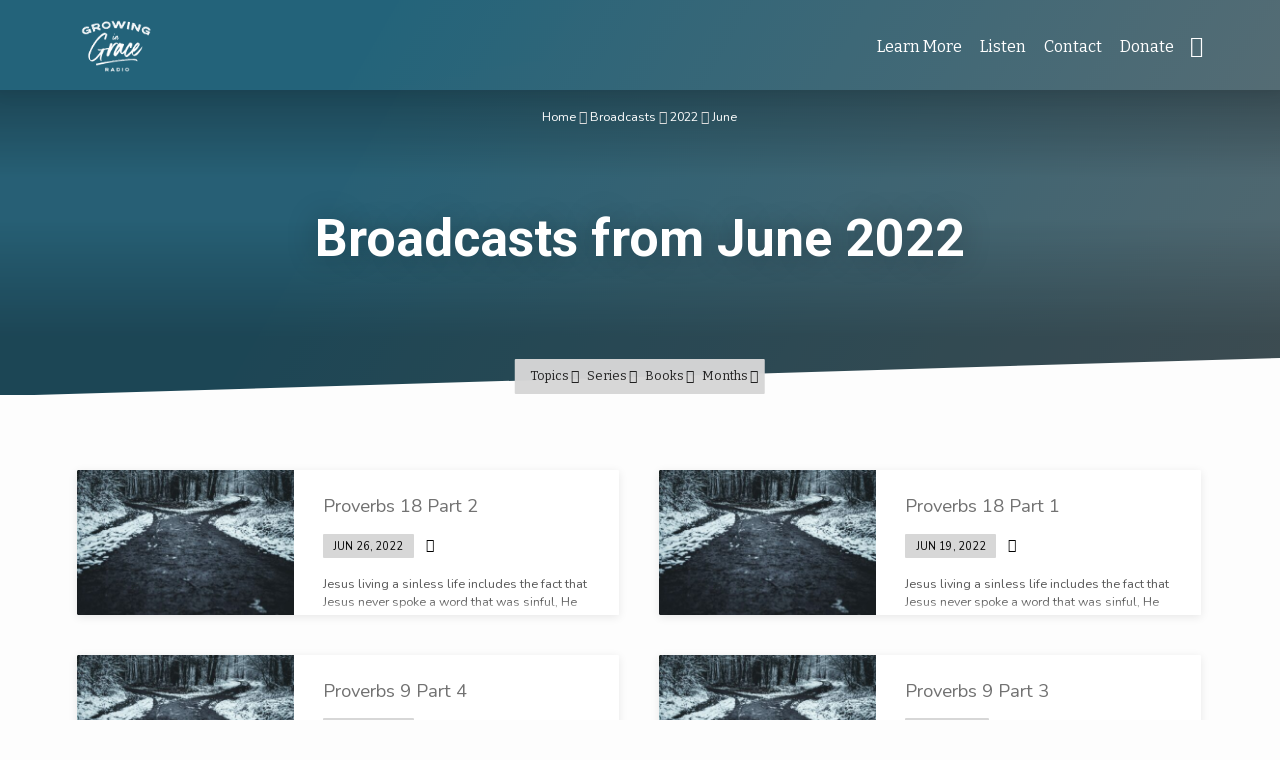

--- FILE ---
content_type: text/html; charset=UTF-8
request_url: https://growingingraceradio.org/broadcasts/2022/06/
body_size: 16256
content:
<!DOCTYPE html>
<html class="no-js" lang="en-US">
<head>
<meta charset="UTF-8" />
<meta name="viewport" content="width=device-width, initial-scale=1">
<link rel="profile" href="http://gmpg.org/xfn/11">
<title>Broadcasts  - Growing In Grace</title>
<script type="text/javascript">
/* <![CDATA[ */
window.koko_analytics = {"url":"https:\/\/growingingraceradio.org\/koko-analytics-collect.php","site_url":"https:\/\/growingingraceradio.org","post_id":0,"path":"\/broadcasts\/2022\/06\/","method":"cookie","use_cookie":true};
/* ]]> */
</script>
<meta name="robots" content="follow, noindex">
<meta property="og:url" content="https://growingingraceradio.org/broadcasts/2022/06/">
<meta property="og:site_name" content="Growing In Grace">
<meta property="og:locale" content="en_US">
<meta property="og:type" content="object">
<meta property="og:title" content="Broadcasts  - Growing In Grace">
<meta property="og:image" content="https://growingingrace.mere.site/wp-content/uploads/2020/03/gp-default-sermon-graphic.png">
<meta property="og:image:secure_url" content="https://growingingrace.mere.site/wp-content/uploads/2020/03/gp-default-sermon-graphic.png">
<meta property="og:image:alt" content="">
<meta name="twitter:card" content="summary">
<meta name="twitter:site" content="@greenwoodparkbg">
<meta name="twitter:creator" content="@greenwoodparkbg">
<meta name="twitter:title" content="Broadcasts  - Growing In Grace">
<link rel='dns-prefetch' href='//fonts.googleapis.com' />
<link rel="alternate" type="application/rss+xml" title="Growing In Grace &raquo; Feed" href="https://growingingraceradio.org/feed/" />
<link rel="alternate" type="application/rss+xml" title="Growing In Grace &raquo; Broadcasts Feed" href="https://growingingraceradio.org/broadcasts/feed/" />
<style id='wp-img-auto-sizes-contain-inline-css' type='text/css'>
img:is([sizes=auto i],[sizes^="auto," i]){contain-intrinsic-size:3000px 1500px}
/*# sourceURL=wp-img-auto-sizes-contain-inline-css */
</style>
<style id='wp-emoji-styles-inline-css' type='text/css'>

	img.wp-smiley, img.emoji {
		display: inline !important;
		border: none !important;
		box-shadow: none !important;
		height: 1em !important;
		width: 1em !important;
		margin: 0 0.07em !important;
		vertical-align: -0.1em !important;
		background: none !important;
		padding: 0 !important;
	}
/*# sourceURL=wp-emoji-styles-inline-css */
</style>
<style id='wp-block-library-inline-css' type='text/css'>
:root{--wp-block-synced-color:#7a00df;--wp-block-synced-color--rgb:122,0,223;--wp-bound-block-color:var(--wp-block-synced-color);--wp-editor-canvas-background:#ddd;--wp-admin-theme-color:#007cba;--wp-admin-theme-color--rgb:0,124,186;--wp-admin-theme-color-darker-10:#006ba1;--wp-admin-theme-color-darker-10--rgb:0,107,160.5;--wp-admin-theme-color-darker-20:#005a87;--wp-admin-theme-color-darker-20--rgb:0,90,135;--wp-admin-border-width-focus:2px}@media (min-resolution:192dpi){:root{--wp-admin-border-width-focus:1.5px}}.wp-element-button{cursor:pointer}:root .has-very-light-gray-background-color{background-color:#eee}:root .has-very-dark-gray-background-color{background-color:#313131}:root .has-very-light-gray-color{color:#eee}:root .has-very-dark-gray-color{color:#313131}:root .has-vivid-green-cyan-to-vivid-cyan-blue-gradient-background{background:linear-gradient(135deg,#00d084,#0693e3)}:root .has-purple-crush-gradient-background{background:linear-gradient(135deg,#34e2e4,#4721fb 50%,#ab1dfe)}:root .has-hazy-dawn-gradient-background{background:linear-gradient(135deg,#faaca8,#dad0ec)}:root .has-subdued-olive-gradient-background{background:linear-gradient(135deg,#fafae1,#67a671)}:root .has-atomic-cream-gradient-background{background:linear-gradient(135deg,#fdd79a,#004a59)}:root .has-nightshade-gradient-background{background:linear-gradient(135deg,#330968,#31cdcf)}:root .has-midnight-gradient-background{background:linear-gradient(135deg,#020381,#2874fc)}:root{--wp--preset--font-size--normal:16px;--wp--preset--font-size--huge:42px}.has-regular-font-size{font-size:1em}.has-larger-font-size{font-size:2.625em}.has-normal-font-size{font-size:var(--wp--preset--font-size--normal)}.has-huge-font-size{font-size:var(--wp--preset--font-size--huge)}.has-text-align-center{text-align:center}.has-text-align-left{text-align:left}.has-text-align-right{text-align:right}.has-fit-text{white-space:nowrap!important}#end-resizable-editor-section{display:none}.aligncenter{clear:both}.items-justified-left{justify-content:flex-start}.items-justified-center{justify-content:center}.items-justified-right{justify-content:flex-end}.items-justified-space-between{justify-content:space-between}.screen-reader-text{border:0;clip-path:inset(50%);height:1px;margin:-1px;overflow:hidden;padding:0;position:absolute;width:1px;word-wrap:normal!important}.screen-reader-text:focus{background-color:#ddd;clip-path:none;color:#444;display:block;font-size:1em;height:auto;left:5px;line-height:normal;padding:15px 23px 14px;text-decoration:none;top:5px;width:auto;z-index:100000}html :where(.has-border-color){border-style:solid}html :where([style*=border-top-color]){border-top-style:solid}html :where([style*=border-right-color]){border-right-style:solid}html :where([style*=border-bottom-color]){border-bottom-style:solid}html :where([style*=border-left-color]){border-left-style:solid}html :where([style*=border-width]){border-style:solid}html :where([style*=border-top-width]){border-top-style:solid}html :where([style*=border-right-width]){border-right-style:solid}html :where([style*=border-bottom-width]){border-bottom-style:solid}html :where([style*=border-left-width]){border-left-style:solid}html :where(img[class*=wp-image-]){height:auto;max-width:100%}:where(figure){margin:0 0 1em}html :where(.is-position-sticky){--wp-admin--admin-bar--position-offset:var(--wp-admin--admin-bar--height,0px)}@media screen and (max-width:600px){html :where(.is-position-sticky){--wp-admin--admin-bar--position-offset:0px}}

/*# sourceURL=wp-block-library-inline-css */
</style><style id='wp-block-quote-inline-css' type='text/css'>
.wp-block-quote{box-sizing:border-box;overflow-wrap:break-word}.wp-block-quote.is-large:where(:not(.is-style-plain)),.wp-block-quote.is-style-large:where(:not(.is-style-plain)){margin-bottom:1em;padding:0 1em}.wp-block-quote.is-large:where(:not(.is-style-plain)) p,.wp-block-quote.is-style-large:where(:not(.is-style-plain)) p{font-size:1.5em;font-style:italic;line-height:1.6}.wp-block-quote.is-large:where(:not(.is-style-plain)) cite,.wp-block-quote.is-large:where(:not(.is-style-plain)) footer,.wp-block-quote.is-style-large:where(:not(.is-style-plain)) cite,.wp-block-quote.is-style-large:where(:not(.is-style-plain)) footer{font-size:1.125em;text-align:right}.wp-block-quote>cite{display:block}
/*# sourceURL=https://growingingraceradio.org/wp-includes/blocks/quote/style.min.css */
</style>
<style id='global-styles-inline-css' type='text/css'>
:root{--wp--preset--aspect-ratio--square: 1;--wp--preset--aspect-ratio--4-3: 4/3;--wp--preset--aspect-ratio--3-4: 3/4;--wp--preset--aspect-ratio--3-2: 3/2;--wp--preset--aspect-ratio--2-3: 2/3;--wp--preset--aspect-ratio--16-9: 16/9;--wp--preset--aspect-ratio--9-16: 9/16;--wp--preset--color--black: #000000;--wp--preset--color--cyan-bluish-gray: #abb8c3;--wp--preset--color--white: #fff;--wp--preset--color--pale-pink: #f78da7;--wp--preset--color--vivid-red: #cf2e2e;--wp--preset--color--luminous-vivid-orange: #ff6900;--wp--preset--color--luminous-vivid-amber: #fcb900;--wp--preset--color--light-green-cyan: #7bdcb5;--wp--preset--color--vivid-green-cyan: #00d084;--wp--preset--color--pale-cyan-blue: #8ed1fc;--wp--preset--color--vivid-cyan-blue: #0693e3;--wp--preset--color--vivid-purple: #9b51e0;--wp--preset--color--main: #25657c;--wp--preset--color--accent: #727272;--wp--preset--color--highlight: #d6d6d6;--wp--preset--color--dark: #000;--wp--preset--color--light: #777;--wp--preset--color--light-bg: #f5f5f5;--wp--preset--gradient--vivid-cyan-blue-to-vivid-purple: linear-gradient(135deg,rgb(6,147,227) 0%,rgb(155,81,224) 100%);--wp--preset--gradient--light-green-cyan-to-vivid-green-cyan: linear-gradient(135deg,rgb(122,220,180) 0%,rgb(0,208,130) 100%);--wp--preset--gradient--luminous-vivid-amber-to-luminous-vivid-orange: linear-gradient(135deg,rgb(252,185,0) 0%,rgb(255,105,0) 100%);--wp--preset--gradient--luminous-vivid-orange-to-vivid-red: linear-gradient(135deg,rgb(255,105,0) 0%,rgb(207,46,46) 100%);--wp--preset--gradient--very-light-gray-to-cyan-bluish-gray: linear-gradient(135deg,rgb(238,238,238) 0%,rgb(169,184,195) 100%);--wp--preset--gradient--cool-to-warm-spectrum: linear-gradient(135deg,rgb(74,234,220) 0%,rgb(151,120,209) 20%,rgb(207,42,186) 40%,rgb(238,44,130) 60%,rgb(251,105,98) 80%,rgb(254,248,76) 100%);--wp--preset--gradient--blush-light-purple: linear-gradient(135deg,rgb(255,206,236) 0%,rgb(152,150,240) 100%);--wp--preset--gradient--blush-bordeaux: linear-gradient(135deg,rgb(254,205,165) 0%,rgb(254,45,45) 50%,rgb(107,0,62) 100%);--wp--preset--gradient--luminous-dusk: linear-gradient(135deg,rgb(255,203,112) 0%,rgb(199,81,192) 50%,rgb(65,88,208) 100%);--wp--preset--gradient--pale-ocean: linear-gradient(135deg,rgb(255,245,203) 0%,rgb(182,227,212) 50%,rgb(51,167,181) 100%);--wp--preset--gradient--electric-grass: linear-gradient(135deg,rgb(202,248,128) 0%,rgb(113,206,126) 100%);--wp--preset--gradient--midnight: linear-gradient(135deg,rgb(2,3,129) 0%,rgb(40,116,252) 100%);--wp--preset--font-size--small: 13px;--wp--preset--font-size--medium: 20px;--wp--preset--font-size--large: 36px;--wp--preset--font-size--x-large: 42px;--wp--preset--spacing--20: 0.44rem;--wp--preset--spacing--30: 0.67rem;--wp--preset--spacing--40: 1rem;--wp--preset--spacing--50: 1.5rem;--wp--preset--spacing--60: 2.25rem;--wp--preset--spacing--70: 3.38rem;--wp--preset--spacing--80: 5.06rem;--wp--preset--shadow--natural: 6px 6px 9px rgba(0, 0, 0, 0.2);--wp--preset--shadow--deep: 12px 12px 50px rgba(0, 0, 0, 0.4);--wp--preset--shadow--sharp: 6px 6px 0px rgba(0, 0, 0, 0.2);--wp--preset--shadow--outlined: 6px 6px 0px -3px rgb(255, 255, 255), 6px 6px rgb(0, 0, 0);--wp--preset--shadow--crisp: 6px 6px 0px rgb(0, 0, 0);}:where(.is-layout-flex){gap: 0.5em;}:where(.is-layout-grid){gap: 0.5em;}body .is-layout-flex{display: flex;}.is-layout-flex{flex-wrap: wrap;align-items: center;}.is-layout-flex > :is(*, div){margin: 0;}body .is-layout-grid{display: grid;}.is-layout-grid > :is(*, div){margin: 0;}:where(.wp-block-columns.is-layout-flex){gap: 2em;}:where(.wp-block-columns.is-layout-grid){gap: 2em;}:where(.wp-block-post-template.is-layout-flex){gap: 1.25em;}:where(.wp-block-post-template.is-layout-grid){gap: 1.25em;}.has-black-color{color: var(--wp--preset--color--black) !important;}.has-cyan-bluish-gray-color{color: var(--wp--preset--color--cyan-bluish-gray) !important;}.has-white-color{color: var(--wp--preset--color--white) !important;}.has-pale-pink-color{color: var(--wp--preset--color--pale-pink) !important;}.has-vivid-red-color{color: var(--wp--preset--color--vivid-red) !important;}.has-luminous-vivid-orange-color{color: var(--wp--preset--color--luminous-vivid-orange) !important;}.has-luminous-vivid-amber-color{color: var(--wp--preset--color--luminous-vivid-amber) !important;}.has-light-green-cyan-color{color: var(--wp--preset--color--light-green-cyan) !important;}.has-vivid-green-cyan-color{color: var(--wp--preset--color--vivid-green-cyan) !important;}.has-pale-cyan-blue-color{color: var(--wp--preset--color--pale-cyan-blue) !important;}.has-vivid-cyan-blue-color{color: var(--wp--preset--color--vivid-cyan-blue) !important;}.has-vivid-purple-color{color: var(--wp--preset--color--vivid-purple) !important;}.has-black-background-color{background-color: var(--wp--preset--color--black) !important;}.has-cyan-bluish-gray-background-color{background-color: var(--wp--preset--color--cyan-bluish-gray) !important;}.has-white-background-color{background-color: var(--wp--preset--color--white) !important;}.has-pale-pink-background-color{background-color: var(--wp--preset--color--pale-pink) !important;}.has-vivid-red-background-color{background-color: var(--wp--preset--color--vivid-red) !important;}.has-luminous-vivid-orange-background-color{background-color: var(--wp--preset--color--luminous-vivid-orange) !important;}.has-luminous-vivid-amber-background-color{background-color: var(--wp--preset--color--luminous-vivid-amber) !important;}.has-light-green-cyan-background-color{background-color: var(--wp--preset--color--light-green-cyan) !important;}.has-vivid-green-cyan-background-color{background-color: var(--wp--preset--color--vivid-green-cyan) !important;}.has-pale-cyan-blue-background-color{background-color: var(--wp--preset--color--pale-cyan-blue) !important;}.has-vivid-cyan-blue-background-color{background-color: var(--wp--preset--color--vivid-cyan-blue) !important;}.has-vivid-purple-background-color{background-color: var(--wp--preset--color--vivid-purple) !important;}.has-black-border-color{border-color: var(--wp--preset--color--black) !important;}.has-cyan-bluish-gray-border-color{border-color: var(--wp--preset--color--cyan-bluish-gray) !important;}.has-white-border-color{border-color: var(--wp--preset--color--white) !important;}.has-pale-pink-border-color{border-color: var(--wp--preset--color--pale-pink) !important;}.has-vivid-red-border-color{border-color: var(--wp--preset--color--vivid-red) !important;}.has-luminous-vivid-orange-border-color{border-color: var(--wp--preset--color--luminous-vivid-orange) !important;}.has-luminous-vivid-amber-border-color{border-color: var(--wp--preset--color--luminous-vivid-amber) !important;}.has-light-green-cyan-border-color{border-color: var(--wp--preset--color--light-green-cyan) !important;}.has-vivid-green-cyan-border-color{border-color: var(--wp--preset--color--vivid-green-cyan) !important;}.has-pale-cyan-blue-border-color{border-color: var(--wp--preset--color--pale-cyan-blue) !important;}.has-vivid-cyan-blue-border-color{border-color: var(--wp--preset--color--vivid-cyan-blue) !important;}.has-vivid-purple-border-color{border-color: var(--wp--preset--color--vivid-purple) !important;}.has-vivid-cyan-blue-to-vivid-purple-gradient-background{background: var(--wp--preset--gradient--vivid-cyan-blue-to-vivid-purple) !important;}.has-light-green-cyan-to-vivid-green-cyan-gradient-background{background: var(--wp--preset--gradient--light-green-cyan-to-vivid-green-cyan) !important;}.has-luminous-vivid-amber-to-luminous-vivid-orange-gradient-background{background: var(--wp--preset--gradient--luminous-vivid-amber-to-luminous-vivid-orange) !important;}.has-luminous-vivid-orange-to-vivid-red-gradient-background{background: var(--wp--preset--gradient--luminous-vivid-orange-to-vivid-red) !important;}.has-very-light-gray-to-cyan-bluish-gray-gradient-background{background: var(--wp--preset--gradient--very-light-gray-to-cyan-bluish-gray) !important;}.has-cool-to-warm-spectrum-gradient-background{background: var(--wp--preset--gradient--cool-to-warm-spectrum) !important;}.has-blush-light-purple-gradient-background{background: var(--wp--preset--gradient--blush-light-purple) !important;}.has-blush-bordeaux-gradient-background{background: var(--wp--preset--gradient--blush-bordeaux) !important;}.has-luminous-dusk-gradient-background{background: var(--wp--preset--gradient--luminous-dusk) !important;}.has-pale-ocean-gradient-background{background: var(--wp--preset--gradient--pale-ocean) !important;}.has-electric-grass-gradient-background{background: var(--wp--preset--gradient--electric-grass) !important;}.has-midnight-gradient-background{background: var(--wp--preset--gradient--midnight) !important;}.has-small-font-size{font-size: var(--wp--preset--font-size--small) !important;}.has-medium-font-size{font-size: var(--wp--preset--font-size--medium) !important;}.has-large-font-size{font-size: var(--wp--preset--font-size--large) !important;}.has-x-large-font-size{font-size: var(--wp--preset--font-size--x-large) !important;}
/*# sourceURL=global-styles-inline-css */
</style>

<style id='classic-theme-styles-inline-css' type='text/css'>
/*! This file is auto-generated */
.wp-block-button__link{color:#fff;background-color:#32373c;border-radius:9999px;box-shadow:none;text-decoration:none;padding:calc(.667em + 2px) calc(1.333em + 2px);font-size:1.125em}.wp-block-file__button{background:#32373c;color:#fff;text-decoration:none}
/*# sourceURL=/wp-includes/css/classic-themes.min.css */
</style>
<link rel='stylesheet' id='coblocks-extensions-css' href='https://growingingraceradio.org/wp-content/plugins/coblocks/dist/style-coblocks-extensions.css?ver=3.1.16' type='text/css' media='all' />
<link rel='stylesheet' id='coblocks-animation-css' href='https://growingingraceradio.org/wp-content/plugins/coblocks/dist/style-coblocks-animation.css?ver=2677611078ee87eb3b1c' type='text/css' media='all' />
<link rel='stylesheet' id='simple-banner-style-css' href='https://growingingraceradio.org/wp-content/plugins/simple-banner/simple-banner.css?ver=3.2.1' type='text/css' media='all' />
<link rel='stylesheet' id='wp-components-css' href='https://growingingraceradio.org/wp-includes/css/dist/components/style.min.css?ver=6.9' type='text/css' media='all' />
<link rel='stylesheet' id='godaddy-styles-css' href='https://growingingraceradio.org/wp-content/plugins/coblocks/includes/Dependencies/GoDaddy/Styles/build/latest.css?ver=2.0.2' type='text/css' media='all' />
<link rel='stylesheet' id='jubilee-google-fonts-css' href='//fonts.googleapis.com/css?family=Caudex:400,700,400italic,700italic%7CRoboto:300,400,700,300italic,400italic,700italic%7CBitter:400,400italic,700%7CNunito:400,700,400italic,700italic' type='text/css' media='all' />
<link rel='stylesheet' id='materialdesignicons-css' href='https://growingingraceradio.org/wp-content/themes/jubilee/css/materialdesignicons.min.css?ver=1.7.1' type='text/css' media='all' />
<link rel='stylesheet' id='jubilee-style-css' href='https://growingingraceradio.org/wp-content/themes/jubilee/style.css?ver=1.7.1' type='text/css' media='all' />
<script type="text/javascript" src="https://growingingraceradio.org/wp-includes/js/jquery/jquery.min.js?ver=3.7.1" id="jquery-core-js"></script>
<script type="text/javascript" src="https://growingingraceradio.org/wp-includes/js/jquery/jquery-migrate.min.js?ver=3.4.1" id="jquery-migrate-js"></script>
<script type="text/javascript" id="ctfw-ie-unsupported-js-extra">
/* <![CDATA[ */
var ctfw_ie_unsupported = {"default_version":"7","min_version":"5","max_version":"9","version":"7","message":"You are using an outdated version of Internet Explorer. Please upgrade your browser to use this site.","redirect_url":"https://browsehappy.com/"};
//# sourceURL=ctfw-ie-unsupported-js-extra
/* ]]> */
</script>
<script type="text/javascript" src="https://growingingraceradio.org/wp-content/themes/jubilee/framework/js/ie-unsupported.js?ver=1.7.1" id="ctfw-ie-unsupported-js"></script>
<script type="text/javascript" id="simple-banner-script-js-before">
/* <![CDATA[ */
const simpleBannerScriptParams = {"pro_version_enabled":"","debug_mode":false,"id":4689,"version":"3.2.1","banner_params":[{"hide_simple_banner":"yes","simple_banner_prepend_element":false,"simple_banner_position":"absolute","header_margin":"0px","header_padding":"0px","wp_body_open_enabled":false,"wp_body_open":true,"simple_banner_z_index":false,"simple_banner_text":"","disabled_on_current_page":false,"disabled_pages_array":[],"is_current_page_a_post":false,"disabled_on_posts":false,"simple_banner_disabled_page_paths":false,"simple_banner_font_size":false,"simple_banner_color":"#919191","simple_banner_text_color":"#0d0d0d","simple_banner_link_color":"#0d0d0d","simple_banner_close_color":false,"simple_banner_custom_css":"","simple_banner_scrolling_custom_css":false,"simple_banner_text_custom_css":false,"simple_banner_button_css":false,"site_custom_css":"","keep_site_custom_css":"","site_custom_js":"","keep_site_custom_js":"","close_button_enabled":false,"close_button_expiration":false,"close_button_cookie_set":false,"current_date":{"date":"2026-01-21 16:16:27.288565","timezone_type":3,"timezone":"UTC"},"start_date":{"date":"2026-01-21 16:16:27.288569","timezone_type":3,"timezone":"UTC"},"end_date":{"date":"2026-01-21 16:16:27.288571","timezone_type":3,"timezone":"UTC"},"simple_banner_start_after_date":false,"simple_banner_remove_after_date":false,"simple_banner_insert_inside_element":false}]}
//# sourceURL=simple-banner-script-js-before
/* ]]> */
</script>
<script type="text/javascript" src="https://growingingraceradio.org/wp-content/plugins/simple-banner/simple-banner.js?ver=3.2.1" id="simple-banner-script-js"></script>
<script type="text/javascript" src="https://growingingraceradio.org/wp-content/themes/jubilee/framework/js/jquery.fitvids.js?ver=1.7.1" id="fitvids-js"></script>
<script type="text/javascript" id="ctfw-responsive-embeds-js-extra">
/* <![CDATA[ */
var ctfw_responsive_embeds = {"wp_responsive_embeds":"1"};
//# sourceURL=ctfw-responsive-embeds-js-extra
/* ]]> */
</script>
<script type="text/javascript" src="https://growingingraceradio.org/wp-content/themes/jubilee/framework/js/responsive-embeds.js?ver=1.7.1" id="ctfw-responsive-embeds-js"></script>
<script type="text/javascript" src="https://growingingraceradio.org/wp-content/themes/jubilee/js/lib/superfish.modified.js?ver=1.7.1" id="superfish-js"></script>
<script type="text/javascript" src="https://growingingraceradio.org/wp-content/themes/jubilee/js/lib/supersubs.js?ver=1.7.1" id="supersubs-js"></script>
<script type="text/javascript" src="https://growingingraceradio.org/wp-content/themes/jubilee/js/lib/jquery.meanmenu.modified.js?ver=1.7.1" id="jquery-meanmenu-js"></script>
<script type="text/javascript" src="https://growingingraceradio.org/wp-content/themes/jubilee/js/lib/js.cookie.min.js?ver=1.7.1" id="js-cookie-js"></script>
<script type="text/javascript" src="https://growingingraceradio.org/wp-content/themes/jubilee/js/lib/jquery.waitforimages.min.js?ver=1.7.1" id="jquery-waitforimages-js"></script>
<script type="text/javascript" src="https://growingingraceradio.org/wp-content/themes/jubilee/js/lib/jquery.dropdown.min.js?ver=1.7.1" id="jquery-dropdown-js"></script>
<script type="text/javascript" src="https://growingingraceradio.org/wp-content/themes/jubilee/js/lib/jquery.matchHeight-min.js?ver=1.7.1" id="jquery-matchHeight-js"></script>
<script type="text/javascript" id="jubilee-main-js-extra">
/* <![CDATA[ */
var jubilee_main = {"site_path":"/","home_url":"https://growingingraceradio.org","theme_url":"https://growingingraceradio.org/wp-content/themes/jubilee","is_ssl":"1","mobile_menu_close":"jubilee-icon jubilee-icon-mobile-menu-close mdi mdi-close","main_color":"#25657c","accent_color":"#727272","shapes":"angled","scroll_animations":"","comment_name_required":"1","comment_email_required":"1","comment_name_error_required":"Required","comment_email_error_required":"Required","comment_email_error_invalid":"Invalid Email","comment_url_error_invalid":"Invalid URL","comment_message_error_required":"Comment Required"};
//# sourceURL=jubilee-main-js-extra
/* ]]> */
</script>
<script type="text/javascript" src="https://growingingraceradio.org/wp-content/themes/jubilee/js/main.js?ver=1.7.1" id="jubilee-main-js"></script>
<link rel="https://api.w.org/" href="https://growingingraceradio.org/wp-json/" /><link rel="EditURI" type="application/rsd+xml" title="RSD" href="https://growingingraceradio.org/xmlrpc.php?rsd" />
<meta name="generator" content="WordPress 6.9" />
<link href="https://fonts.googleapis.com/css?family=Poppins:400,600&display=swap" rel="stylesheet"><style id="simple-banner-hide" type="text/css">.simple-banner{display:none;}</style><style id="simple-banner-position" type="text/css">.simple-banner{position:absolute;}</style><style id="simple-banner-background-color" type="text/css">.simple-banner{background:#919191;}</style><style id="simple-banner-text-color" type="text/css">.simple-banner .simple-banner-text{color:#0d0d0d;}</style><style id="simple-banner-link-color" type="text/css">.simple-banner .simple-banner-text a{color:#0d0d0d;}</style><style id="simple-banner-z-index" type="text/css">.simple-banner{z-index: 99999;}</style><style id="simple-banner-site-custom-css-dummy" type="text/css"></style><script id="simple-banner-site-custom-js-dummy" type="text/javascript"></script>
<style type="text/css">.has-main-background-color,p.has-main-background-color { background-color: #25657c; }.has-main-color,p.has-main-color { color: #25657c; }.has-accent-background-color,p.has-accent-background-color { background-color: #727272; }.has-accent-color,p.has-accent-color { color: #727272; }.has-highlight-background-color,p.has-highlight-background-color { background-color: #d6d6d6; }.has-highlight-color,p.has-highlight-color { color: #d6d6d6; }.has-dark-background-color,p.has-dark-background-color { background-color: #000; }.has-dark-color,p.has-dark-color { color: #000; }.has-light-background-color,p.has-light-background-color { background-color: #777; }.has-light-color,p.has-light-color { color: #777; }.has-light-bg-background-color,p.has-light-bg-background-color { background-color: #f5f5f5; }.has-light-bg-color,p.has-light-bg-color { color: #f5f5f5; }.has-white-background-color,p.has-white-background-color { background-color: #fff; }.has-white-color,p.has-white-color { color: #fff; }</style>

<style type="text/css">
#jubilee-logo-text {
	font-family: 'Caudex', Georgia, 'Bitstream Vera Serif', 'Times New Roman', Times, serif;
}

.jubilee-entry-content h1, .jubilee-entry-content h2, .jubilee-entry-content h3, .jubilee-entry-content h4, .jubilee-entry-content h5, .jubilee-entry-content h6, .jubilee-entry-content .jubilee-h1, .jubilee-entry-content .jubilee-h2, .jubilee-entry-content .jubilee-h3, .jubilee-entry-content .jubilee-h4, .jubilee-entry-content .jubilee-h5, .jubilee-entry-content .jubilee-h6, .mce-content-body h1, .mce-content-body h2, .mce-content-body h3, .mce-content-body h4, .mce-content-body h5, .mce-content-body h6, .textwidget h1, .textwidget h2, .textwidget h3, .textwidget h4, .textwidget h5, .textwidget h6, .jubilee-custom-section-content h1, .jubilee-custom-section-content h2, #jubilee-banner-title div, .jubilee-widget-title, .jubilee-caption-image-title, #jubilee-comments-title, #reply-title, .jubilee-nav-block-title, .has-drop-cap:not(:focus):first-letter, #jubilee-map-section-address {
	font-family: 'Roboto', Arial, Helvetica, sans-serif;
}

#jubilee-header-menu-content, .mean-container .mean-nav, #jubilee-header-archives, .jq-dropdown, #jubilee-footer-menu, .jubilee-button, .jubilee-buttons-list a, .jubilee-menu-button > a, input[type=submit], .widget_tag_cloud a, .wp-block-file .wp-block-file__button {
	font-family: 'Bitter', Georgia, 'Bitstream Vera Serif', 'Times New Roman', Times, serif;
}

body, #cancel-comment-reply-link, .jubilee-entry-short-meta a:not(.jubilee-icon), .jubilee-entry-content-short a, .ctfw-breadcrumbs, .jubilee-caption-image-description, .jubilee-entry-full-meta-second-line, #jubilee-header-archives-section-name, .jubilee-comment-title span, #jubilee-calendar-title-category, #jubilee-header-search-mobile input[type=text], .jubilee-entry-full-content .jubilee-sermon-index-list li li a:not(.jubilee-icon), pre.wp-block-verse, .jubilee-entry-short-title a {
	font-family: 'Nunito', Arial, Helvetica, sans-serif;
}

.jubilee-calendar-table-top, .jubilee-calendar-table-header-row, .jubilee-button:not(.jubilee-button-secondary), .jubilee-buttons-list a:not(.jubilee-button-secondary), input[type=submit]:not(.jubilee-button-secondary), .jubilee-nav-left-right a, .wp-block-file .wp-block-file__button {
	background: #25657c;
}

.jubilee-color-main-bg, #jubilee-header-top-bg, .page-template-homepage #jubilee-header-top-bg, .tooltipster-sidetip.jubilee-tooltipster .tooltipster-box, .has-main-background-color, p.has-main-background-color {
	background: rgba(37, 101, 124, 0.97);
	background: linear-gradient( 120deg, rgba(37, 101, 124, 0.97) 30%, rgba(114, 114, 114, 0.97) 140%);
}

.jubilee-color-main-bg-alt {
	background: rgba(37, 101, 124, 0.97);
	background: linear-gradient( 120deg, rgba(37, 101, 124, 0.97) 0%, rgba(114, 114, 114, 0.97) 160%);
}

.jubilee-button.jubilee-button-secondary:hover, .jubilee-buttons-list a.jubilee-button-secondary:hover, .widget_tag_cloud a:hover {
	border-color: #25657c !important;
}

#jubilee-header-top.jubilee-header-has-line {
	border-color: rgba(37, 101, 124, 0.97);
}

.jubilee-entry-content a:hover:not(.jubilee-button):not(.wp-block-file__button), .jubilee-entry-compact-right a:hover, .jubilee-entry-full-meta a:hover, a:hover, #jubilee-map-section-list a:hover, .jubilee-entry-full-meta a:hover, .jubilee-entry-full-content .jubilee-entry-short-meta a:hover, .jubilee-entry-full-meta > li a.mdi:hover, #respond a:hover, .mean-container .mean-nav ul li a.mean-expand, .has-main-color, p.has-main-color, .jubilee-button.jubilee-button-secondary:hover, .jubilee-buttons-list a.jubilee-button-secondary:hover, .widget_tag_cloud a:hover {
	color: #25657c !important;
}

a, p.has-text-color:not(.has-background) a, #jubilee-map-section-marker .jubilee-icon, #jubilee-calendar-remove-category a:hover, #jubilee-calendar-header-right a, .widget_search .jubilee-search-button:hover {
	color: #727272;
}

.jubilee-button.jubilee-button-secondary, .jubilee-buttons-list a.jubilee-button-secondary, .widget_tag_cloud a, .has-accent-color, p.has-accent-color, .has-background.has-light-background-color:not(.has-text-color) a {
	color: #727272 !important;
}

.jubilee-button.jubilee-button-secondary, .jubilee-buttons-list a.jubilee-button-secondary, .widget_tag_cloud a, input:focus, textarea:focus {
	border-color: #727272;
}

.has-accent-background-color, p.has-accent-background-color, .jubilee-button:not(.jubilee-button-secondary):hover, .jubilee-buttons-list a:not(.jubilee-button-secondary):hover, input[type=submit]:not(.jubilee-button-secondary):hover, .jubilee-nav-left-right a:not(.jubilee-button-secondary):hover, .wp-block-file .wp-block-file__button:not(.jubilee-button-secondary):hover {
	background-color: #727272;
}

.jubilee-color-accent-bg, #jubilee-sticky-inner, .sf-menu ul, .mean-container .mean-nav, .jq-dropdown .jq-dropdown-menu, .jq-dropdown .jq-dropdown-panel {
	background: rgba(114, 114, 114, 0.97);
	background: linear-gradient( 120deg, rgba(114, 114, 114, 0.97) -20%, rgba(37, 101, 124, 0.97) 120%);
}

#jubilee-header-menu-content > li.jubilee-menu-button > a, .jubilee-sticky-item-title:hover {
	color: #d6d6d6;
}

#jubilee-header-menu-content > li:hover > a, .mean-container .mean-nav ul li a:not(.mean-expand):hover, #jubilee-header-search a:hover, #jubilee-footer-menu a:hover, #jubilee-footer-notice a:hover, #jubilee-sticky-content-custom-content a:hover, #jubilee-header-menu-content ul > li:hover > a, #jubilee-header-menu-content ul ul li:hover > a, #jubilee-header-menu-content ul ul li.sfHover > a, #jubilee-header-menu-content ul ul li a:focus, #jubilee-header-menu-content ul ul li a:hover, #jubilee-header-menu-content ul ul li a:active, #jubilee-dropdown-container a:hover, .jq-dropdown .jq-dropdown-menu a:hover, .jq-dropdown .jq-dropdown-panel a:hover {
	color: #d6d6d6 !important;
}

.jubilee-entry-compact-image time, .jubilee-entry-compact-date time, .jubilee-entry-short-label, .jubilee-colored-section-label, .jubilee-comment-meta time, .jubilee-entry-full-meta > li.jubilee-entry-full-date .jubilee-event-date-label, .jubilee-entry-full-meta > li.jubilee-entry-full-meta-bold, .jubilee-sticky-item-date, #jubilee-map-section-date .jubilee-map-section-item-text, .jubilee-calendar-table-day-today .jubilee-calendar-table-day-heading, #jubilee-header-archives, .jubilee-calendar-table-day-today-bg {
	background: rgba(214, 214, 214, 0.97);
}

body:not(.jubilee-no-mark) mark {
	background: transparent;
	background: linear-gradient( 180deg, transparent 55%, #d6d6d6 40% );
}

.jubilee-menu-button > a {
	border-color: #d6d6d6 !important;
}

</style>
<script type="text/javascript">

jQuery( 'html' )
 	.removeClass( 'no-js' )
 	.addClass( 'js' );

</script>

<script async src='https://www.googletagmanager.com/gtag/js?id='></script><script>
window.dataLayer = window.dataLayer || [];
function gtag(){dataLayer.push(arguments);}gtag('js', new Date());
gtag('set', 'cookie_domain', 'auto');
gtag('set', 'cookie_flags', 'SameSite=None;Secure');

 gtag('config', '' , {});

</script>
<link rel='stylesheet' id='mediaelement-css' href='https://growingingraceradio.org/wp-includes/js/mediaelement/mediaelementplayer-legacy.min.css?ver=4.2.17' type='text/css' media='all' />
<link rel='stylesheet' id='wp-mediaelement-css' href='https://growingingraceradio.org/wp-includes/js/mediaelement/wp-mediaelement.min.css?ver=6.9' type='text/css' media='all' />
</head>
<body class="archive date post-type-archive post-type-archive-ctc_sermon wp-embed-responsive wp-theme-jubilee ctfw-has-loop-multiple jubilee-logo-font-caudex jubilee-heading-font-roboto jubilee-nav-font-bitter jubilee-body-font-nunito jubilee-has-logo-image jubilee-no-uppercase jubilee-shapes-angled jubilee-no-scroll-animations jubilee-single-no-map jubilee-content-width-980">

<header id="jubilee-header">

	
<div id="jubilee-header-top" class="jubilee-header-has-search">

	<div>

		<div id="jubilee-header-top-bg">

			<svg class="jubilee-top-shape jubilee-shape-organic" xmlns="http://www.w3.org/2000/svg" viewBox="0 0 1350.28 68.4" preserveAspectRatio="none">
				<path d="M0,7.62c92.23,36,202.27,57.47,335.08,57.47C557.82,65.09,748,0,1001.13,0c168.79,0,349.1,47,349.1,47V68.36H0"/>
			</svg>

			<svg class="jubilee-top-shape jubilee-shape-angled jubilee-show-shape" xmlns="http://www.w3.org/2000/svg" viewBox="0 0 100 100" preserveAspectRatio="none">
				<polygon points="0,100 100,0 100,100"/>
			</svg>

		</div>

		<div id="jubilee-header-top-container" class="jubilee-centered-large">

			<div id="jubilee-header-top-inner">

				
<div id="jubilee-logo">

	<div id="jubilee-logo-content">

		
			
			<div id="jubilee-logo-image">

				<a href="https://growingingraceradio.org/" style="max-width:px;max-height:px">

					<img src="https://s3.amazonaws.com/fw-growingingrace.org/wp-content/uploads/2021/08/23121200/GIG.BigWht.png" alt="Growing In Grace" id="jubilee-logo-regular" >

					
				</a>

			</div>

		
	</div>

</div>

				<nav id="jubilee-header-menu">

					<div id="jubilee-header-menu-inner">

						<ul id="jubilee-header-menu-content" class="sf-menu"><li id="menu-item-3833" class="menu-item menu-item-type-post_type menu-item-object-page menu-item-3833"><a href="https://growingingraceradio.org/learn-more/">Learn More</a></li>
<li id="menu-item-3858" class="menu-item menu-item-type-post_type_archive menu-item-object-ctc_sermon current-menu-item menu-item-3858"><a href="https://growingingraceradio.org/broadcasts/" aria-current="page">Listen</a></li>
<li id="menu-item-3849" class="menu-item menu-item-type-post_type menu-item-object-page menu-item-3849"><a href="https://growingingraceradio.org/contact/">Contact</a></li>
<li id="menu-item-4733" class="menu-item menu-item-type-custom menu-item-object-custom menu-item-4733"><a href="https://www.shelbygiving.com/App/Form/0b7ab4c0-30cc-4982-94da-758d4ffba401">Donate</a></li>
</ul>
					</div>

				</nav>

				
					<div id="jubilee-header-search" role="search">

						<div id="jubilee-header-search-opened">

							
<div class="jubilee-search-form">

	<form method="get" action="https://growingingraceradio.org/">

		<label class="screen-reader-text">Search</label>

		<div class="jubilee-search-field">
			<input type="text" name="s" aria-label="Search">
		</div>

				<a href="#" onClick="jQuery( this ).parent( 'form' ).trigger('submit'); return false;" class="jubilee-search-button jubilee-icon jubilee-icon-search-button mdi mdi-magnify" title="Search"></a>

	</form>

</div>

							<a href="#" id="jubilee-header-search-close" class="jubilee-icon jubilee-icon-search-cancel mdi mdi-close" title="Close Search"></a>

						</div>

						<div id="jubilee-header-search-closed">
							<a href="#" id="jubilee-header-search-open" class="jubilee-icon jubilee-icon-search-button mdi mdi-magnify" title="Open Search"></a>
						</div>

					</div>

				
				<div id="jubilee-header-mobile-menu"></div>

			</div>

		</div>

	</div>

</div>

	
<div id="jubilee-banner" class="jubilee-color-main-bg jubilee-banner-title-length-25 jubilee-has-header-image jubilee-has-header-title jubilee-has-breadcrumbs jubilee-has-header-archives jubilee-has-header-top">

	
		<div id="jubilee-banner-image" style="background-image: url(https://growingingrace.mere.site/wp-content/uploads/2021/01/cropped-sgcc-46__large.jpg); opacity: 0.91; filter: contrast(112.6%) saturate(105%) brightness(105%)">

			<div class="jubilee-banner-image-gradient-top"></div>

			<div id="jubilee-banner-image-brightness" style="opacity: 0.1;"></div>

			<div class="jubilee-banner-image-gradient"></div>

		</div>

	
	<svg class="jubilee-header-shape jubilee-shape-organic" xmlns="http://www.w3.org/2000/svg" viewBox="0 0 1350.28 68.4" preserveAspectRatio="none">
		<path d="M0,7.66c92.23,36,202.27,57.47,335.08,57.47C557.82,65.13,740.05,0,993.23,0c168.79,0,357,14.65,357,14.65V68.4H0"/>
	</svg>

	<svg class="jubilee-header-shape jubilee-shape-angled jubilee-show-shape" xmlns="http://www.w3.org/2000/svg" viewBox="0 0 100 100" preserveAspectRatio="none">
		<polygon points="0,100 100,0 100,100"/>
	</svg>

	<div id="jubilee-banner-inner" class="jubilee-centered-large">

		
		<div id="jubilee-banner-title">
						<div class="jubilee-h1">Broadcasts from June 2022</div>
		</div>

		
			<div id="jubilee-banner-top">

				<div class="ctfw-breadcrumbs"><a href="https://growingingraceradio.org/">Home</a> <span class="jubilee-breadcrumb-separator jubilee-icon jubilee-icon-breadcrumb-separator mdi mdi-chevron-right"></span> <a href="https://growingingraceradio.org/broadcasts/">Broadcasts</a> <span class="jubilee-breadcrumb-separator jubilee-icon jubilee-icon-breadcrumb-separator mdi mdi-chevron-right"></span> <a href="https://growingingraceradio.org/broadcasts/2022/">2022</a> <span class="jubilee-breadcrumb-separator jubilee-icon jubilee-icon-breadcrumb-separator mdi mdi-chevron-right"></span> <a href="https://growingingraceradio.org/broadcasts/2022/6/">June</a></div>
				
					<ul id="jubilee-header-archives">

						<li id="jubilee-header-archives-section-name" class="jubilee-header-archive-top">

							
															Broadcasts							
						</li>

						
							
								<li class="jubilee-header-archive-top">

									<a href="#" class="jubilee-header-archive-top-name">
										Topics										<span class="jubilee-icon jubilee-icon-archive-dropdown mdi mdi-chevron-down"></span>
									</a>

									<div id="jubilee-header-sermon-topic-dropdown" class="jubilee-header-archive-dropdown jq-dropdown">

			  							<div class="jq-dropdown-panel">

											<ul class="jubilee-header-archive-list">

												
													<li>

														<a href="https://growingingraceradio.org/broadcasts-topics/admonishing-everyone/" title="admonishing everyone">admonishing everyone</a>

																													<span class="jubilee-header-archive-dropdown-count">1</span>
														
													</li>

												
													<li>

														<a href="https://growingingraceradio.org/broadcasts-topics/all-christ/" title="all Christ">all Christ</a>

																													<span class="jubilee-header-archive-dropdown-count">2</span>
														
													</li>

												
													<li>

														<a href="https://growingingraceradio.org/broadcasts-topics/life-issues/anxiety/" title="Anxiety">Anxiety</a>

																													<span class="jubilee-header-archive-dropdown-count">22</span>
														
													</li>

												
													<li>

														<a href="https://growingingraceradio.org/broadcasts-topics/assurance/" title="Assurance">Assurance</a>

																													<span class="jubilee-header-archive-dropdown-count">1</span>
														
													</li>

												
													<li>

														<a href="https://growingingraceradio.org/broadcasts-topics/authority-in-christ/" title="Authority in Christ">Authority in Christ</a>

																													<span class="jubilee-header-archive-dropdown-count">2</span>
														
													</li>

												
													<li>

														<a href="https://growingingraceradio.org/broadcasts-topics/be-filled-with-the-knowledge-of-god/" title="be filled with the knowledge of God">be filled with the knowledge of God</a>

																													<span class="jubilee-header-archive-dropdown-count">2</span>
														
													</li>

												
													<li>

														<a href="https://growingingraceradio.org/broadcasts-topics/before-all-things/" title="Before all things">Before all things</a>

																													<span class="jubilee-header-archive-dropdown-count">1</span>
														
													</li>

												
													<li>

														<a href="https://growingingraceradio.org/broadcasts-topics/believe-gods-promises/" title="believe God&#039;s promises">believe God&#039;s promises</a>

																													<span class="jubilee-header-archive-dropdown-count">4</span>
														
													</li>

												
													<li>

														<a href="https://growingingraceradio.org/broadcasts-topics/spiritual-growth/biblical-contentment/" title="Biblical Contentment">Biblical Contentment</a>

																													<span class="jubilee-header-archive-dropdown-count">8</span>
														
													</li>

												
													<li>

														<a href="https://growingingraceradio.org/broadcasts-topics/biblical-marriage/" title="Biblical marriage">Biblical marriage</a>

																													<span class="jubilee-header-archive-dropdown-count">4</span>
														
													</li>

												
													<li>

														<a href="https://growingingraceradio.org/broadcasts-topics/jesus-christ/birth-of-jesus-christ/" title="Birth of Jesus Christ">Birth of Jesus Christ</a>

																													<span class="jubilee-header-archive-dropdown-count">13</span>
														
													</li>

												
													<li>

														<a href="https://growingingraceradio.org/broadcasts-topics/casting-off-sin/" title="casting off sin">casting off sin</a>

																													<span class="jubilee-header-archive-dropdown-count">1</span>
														
													</li>

												
													<li>

														<a href="https://growingingraceradio.org/broadcasts-topics/children-obey-your-parents/" title="children obey your parents">children obey your parents</a>

																													<span class="jubilee-header-archive-dropdown-count">1</span>
														
													</li>

												
													<li>

														<a href="https://growingingraceradio.org/broadcasts-topics/christmas/" title="Christmas">Christmas</a>

																													<span class="jubilee-header-archive-dropdown-count">8</span>
														
													</li>

												
													<li>

														<a href="https://growingingraceradio.org/broadcasts-topics/completed-in-him/" title="Completed in Him">Completed in Him</a>

																													<span class="jubilee-header-archive-dropdown-count">1</span>
														
													</li>

												
													<li>

														<a href="https://growingingraceradio.org/broadcasts-topics/jesus-christ/death/" title="Death">Death</a>

																													<span class="jubilee-header-archive-dropdown-count">1</span>
														
													</li>

												
													<li>

														<a href="https://growingingraceradio.org/broadcasts-topics/jesus-christ/deity-of-christ/" title="Deity of Christ">Deity of Christ</a>

																													<span class="jubilee-header-archive-dropdown-count">5</span>
														
													</li>

												
													<li>

														<a href="https://growingingraceradio.org/broadcasts-topics/doctrine/" title="Doctrine">Doctrine</a>

																													<span class="jubilee-header-archive-dropdown-count">57</span>
														
													</li>

												
													<li>

														<a href="https://growingingraceradio.org/broadcasts-topics/encouraged/" title="encouraged">encouraged</a>

																													<span class="jubilee-header-archive-dropdown-count">1</span>
														
													</li>

												
													<li>

														<a href="https://growingingraceradio.org/broadcasts-topics/eternal-perspective/" title="eternal perspective">eternal perspective</a>

																													<span class="jubilee-header-archive-dropdown-count">1</span>
														
													</li>

												
													<li>

														<a href="https://growingingraceradio.org/broadcasts-topics/the-gospel/evangelism/" title="Evangelism">Evangelism</a>

																													<span class="jubilee-header-archive-dropdown-count">3</span>
														
													</li>

												
													<li>

														<a href="https://growingingraceradio.org/broadcasts-topics/goodness-of-god/faith/" title="Faith">Faith</a>

																													<span class="jubilee-header-archive-dropdown-count">11</span>
														
													</li>

												
													<li>

														<a href="https://growingingraceradio.org/broadcasts-topics/faith-in-christ/" title="faith in Christ">faith in Christ</a>

																													<span class="jubilee-header-archive-dropdown-count">4</span>
														
													</li>

												
													<li>

														<a href="https://growingingraceradio.org/broadcasts-topics/false-teaching/" title="false teaching">false teaching</a>

																													<span class="jubilee-header-archive-dropdown-count">1</span>
														
													</li>

												
													<li>

														<a href="https://growingingraceradio.org/broadcasts-topics/life-issues/finances/" title="Finances">Finances</a>

																													<span class="jubilee-header-archive-dropdown-count">5</span>
														
													</li>

												
													<li>

														<a href="https://growingingraceradio.org/broadcasts-topics/following-christ/" title="following Christ">following Christ</a>

																													<span class="jubilee-header-archive-dropdown-count">1</span>
														
													</li>

												
													<li>

														<a href="https://growingingraceradio.org/broadcasts-topics/forgiven/" title="Forgiven">Forgiven</a>

																													<span class="jubilee-header-archive-dropdown-count">2</span>
														
													</li>

												
													<li>

														<a href="https://growingingraceradio.org/broadcasts-topics/freedom-in-christ/" title="Freedom in Christ">Freedom in Christ</a>

																													<span class="jubilee-header-archive-dropdown-count">1</span>
														
													</li>

												
													<li>

														<a href="https://growingingraceradio.org/broadcasts-topics/from-him-and-through-him-and-to-him-are-all-things/" title="From him, and through him, and to him, are all things">From him, and through him, and to him, are all things</a>

																													<span class="jubilee-header-archive-dropdown-count">1</span>
														
													</li>

												
													<li>

														<a href="https://growingingraceradio.org/broadcasts-topics/fullness-of-christ/" title="Fullness of Christ">Fullness of Christ</a>

																													<span class="jubilee-header-archive-dropdown-count">3</span>
														
													</li>

												
													<li>

														<a href="https://growingingraceradio.org/broadcasts-topics/gentleness/" title="Gentleness">Gentleness</a>

																													<span class="jubilee-header-archive-dropdown-count">1</span>
														
													</li>

												
													<li>

														<a href="https://growingingraceradio.org/broadcasts-topics/giving-thanks-in-all-things/" title="Giving Thanks in all things">Giving Thanks in all things</a>

																													<span class="jubilee-header-archive-dropdown-count">1</span>
														
													</li>

												
													<li>

														<a href="https://growingingraceradio.org/broadcasts-topics/god-is-my-refuge/" title="God is my refuge">God is my refuge</a>

																													<span class="jubilee-header-archive-dropdown-count">3</span>
														
													</li>

												
													<li>

														<a href="https://growingingraceradio.org/broadcasts-topics/gods-glory/" title="God&#039;s glory">God&#039;s glory</a>

																													<span class="jubilee-header-archive-dropdown-count">4</span>
														
													</li>

												
													<li>

														<a href="https://growingingraceradio.org/broadcasts-topics/spiritual-growth/gods-timing/" title="God&#039;s Timing">God&#039;s Timing</a>

																													<span class="jubilee-header-archive-dropdown-count">9</span>
														
													</li>

												
													<li>

														<a href="https://growingingraceradio.org/broadcasts-topics/life-issues/godly-living/" title="Godly Living">Godly Living</a>

																													<span class="jubilee-header-archive-dropdown-count">38</span>
														
													</li>

												
													<li>

														<a href="https://growingingraceradio.org/broadcasts-topics/life-issues/godly-thinking/" title="Godly Thinking">Godly Thinking</a>

																													<span class="jubilee-header-archive-dropdown-count">40</span>
														
													</li>

												
													<li>

														<a href="https://growingingraceradio.org/broadcasts-topics/goodness-of-god/" title="Goodness of God">Goodness of God</a>

																													<span class="jubilee-header-archive-dropdown-count">15</span>
														
													</li>

												
													<li>

														<a href="https://growingingraceradio.org/broadcasts-topics/gospel-fruit/" title="Gospel fruit">Gospel fruit</a>

																													<span class="jubilee-header-archive-dropdown-count">6</span>
														
													</li>

												
													<li>

														<a href="https://growingingraceradio.org/broadcasts-topics/grace/" title="grace">grace</a>

																													<span class="jubilee-header-archive-dropdown-count">8</span>
														
													</li>

												
													<li>

														<a href="https://growingingraceradio.org/broadcasts-topics/he-is-the-image-of-the-invisible-god/" title="He is the image of the invisible God">He is the image of the invisible God</a>

																													<span class="jubilee-header-archive-dropdown-count">1</span>
														
													</li>

												
													<li>

														<a href="https://growingingraceradio.org/broadcasts-topics/history/" title="history">history</a>

																													<span class="jubilee-header-archive-dropdown-count">1</span>
														
													</li>

												
													<li>

														<a href="https://growingingraceradio.org/broadcasts-topics/holiness/" title="holiness">holiness</a>

																													<span class="jubilee-header-archive-dropdown-count">1</span>
														
													</li>

												
													<li>

														<a href="https://growingingraceradio.org/broadcasts-topics/hope/" title="hope">hope</a>

																													<span class="jubilee-header-archive-dropdown-count">2</span>
														
													</li>

												
													<li>

														<a href="https://growingingraceradio.org/broadcasts-topics/spiritual-growth/humility/" title="Humility">Humility</a>

																													<span class="jubilee-header-archive-dropdown-count">3</span>
														
													</li>

												
													<li>

														<a href="https://growingingraceradio.org/broadcasts-topics/idolatry/" title="idolatry">idolatry</a>

																													<span class="jubilee-header-archive-dropdown-count">3</span>
														
													</li>

												
													<li>

														<a href="https://growingingraceradio.org/broadcasts-topics/in-all-things-god-is-good/" title="In all things, God is good">In all things, God is good</a>

																													<span class="jubilee-header-archive-dropdown-count">1</span>
														
													</li>

												
													<li>

														<a href="https://growingingraceradio.org/broadcasts-topics/in-christ/" title="In Christ">In Christ</a>

																													<span class="jubilee-header-archive-dropdown-count">5</span>
														
													</li>

												
													<li>

														<a href="https://growingingraceradio.org/broadcasts-topics/jesus-christ/" title="Jesus Christ">Jesus Christ</a>

																													<span class="jubilee-header-archive-dropdown-count">80</span>
														
													</li>

												
													<li>

														<a href="https://growingingraceradio.org/broadcasts-topics/joy/" title="Joy">Joy</a>

																													<span class="jubilee-header-archive-dropdown-count">1</span>
														
													</li>

												
													<li>

														<a href="https://growingingraceradio.org/broadcasts-topics/life-issues/joy-and-thanksgiving/" title="Joy and Thanksgiving">Joy and Thanksgiving</a>

																													<span class="jubilee-header-archive-dropdown-count">6</span>
														
													</li>

												
													<li>

														<a href="https://growingingraceradio.org/broadcasts-topics/judgement/" title="judgement">judgement</a>

																													<span class="jubilee-header-archive-dropdown-count">1</span>
														
													</li>

												
													<li>

														<a href="https://growingingraceradio.org/broadcasts-topics/jesus-christ/kindness/" title="Kindness">Kindness</a>

																													<span class="jubilee-header-archive-dropdown-count">3</span>
														
													</li>

												
													<li>

														<a href="https://growingingraceradio.org/broadcasts-topics/knowing-god/" title="Knowing God">Knowing God</a>

																													<span class="jubilee-header-archive-dropdown-count">3</span>
														
													</li>

												
													<li>

														<a href="https://growingingraceradio.org/broadcasts-topics/life-issues/" title="Life Issues">Life Issues</a>

																													<span class="jubilee-header-archive-dropdown-count">138</span>
														
													</li>

												
													<li>

														<a href="https://growingingraceradio.org/broadcasts-topics/living-the-gospel/" title="Living the Gospel">Living the Gospel</a>

																													<span class="jubilee-header-archive-dropdown-count">2</span>
														
													</li>

												
													<li>

														<a href="https://growingingraceradio.org/broadcasts-topics/love/" title="love">love</a>

																													<span class="jubilee-header-archive-dropdown-count">1</span>
														
													</li>

												
													<li>

														<a href="https://growingingraceradio.org/broadcasts-topics/made-complete-in-christ/" title="made complete in Christ">made complete in Christ</a>

																													<span class="jubilee-header-archive-dropdown-count">1</span>
														
													</li>

												
													<li>

														<a href="https://growingingraceradio.org/broadcasts-topics/making-christ-known/" title="Making Christ known">Making Christ known</a>

																													<span class="jubilee-header-archive-dropdown-count">1</span>
														
													</li>

												
													<li>

														<a href="https://growingingraceradio.org/broadcasts-topics/obedience/" title="obedience">obedience</a>

																													<span class="jubilee-header-archive-dropdown-count">3</span>
														
													</li>

												
													<li>

														<a href="https://growingingraceradio.org/broadcasts-topics/spiritual-growth/personal-holiness/" title="Personal Holiness">Personal Holiness</a>

																													<span class="jubilee-header-archive-dropdown-count">27</span>
														
													</li>

												
													<li>

														<a href="https://growingingraceradio.org/broadcasts-topics/prayer/" title="Prayer">Prayer</a>

																													<span class="jubilee-header-archive-dropdown-count">18</span>
														
													</li>

												
													<li>

														<a href="https://growingingraceradio.org/broadcasts-topics/proclaiming-christ/" title="proclaiming Christ">proclaiming Christ</a>

																													<span class="jubilee-header-archive-dropdown-count">1</span>
														
													</li>

												
													<li>

														<a href="https://growingingraceradio.org/broadcasts-topics/doctrine/providence/" title="Providence">Providence</a>

																													<span class="jubilee-header-archive-dropdown-count">2</span>
														
													</li>

												
													<li>

														<a href="https://growingingraceradio.org/broadcasts-topics/spiritual-growth/purity/" title="Purity">Purity</a>

																													<span class="jubilee-header-archive-dropdown-count">3</span>
														
													</li>

												
													<li>

														<a href="https://growingingraceradio.org/broadcasts-topics/putting-on-christ/" title="putting on Christ">putting on Christ</a>

																													<span class="jubilee-header-archive-dropdown-count">1</span>
														
													</li>

												
													<li>

														<a href="https://growingingraceradio.org/broadcasts-topics/redeemed/" title="Redeemed">Redeemed</a>

																													<span class="jubilee-header-archive-dropdown-count">1</span>
														
													</li>

												
													<li>

														<a href="https://growingingraceradio.org/broadcasts-topics/remember-gods-promises/" title="Remember God&#039;s promises">Remember God&#039;s promises</a>

																													<span class="jubilee-header-archive-dropdown-count">1</span>
														
													</li>

												
													<li>

														<a href="https://growingingraceradio.org/broadcasts-topics/rest/" title="rest">rest</a>

																													<span class="jubilee-header-archive-dropdown-count">2</span>
														
													</li>

												
													<li>

														<a href="https://growingingraceradio.org/broadcasts-topics/doctrine/resurrection/" title="resurrection">resurrection</a>

																													<span class="jubilee-header-archive-dropdown-count">2</span>
														
													</li>

												
													<li>

														<a href="https://growingingraceradio.org/broadcasts-topics/rooted-in-christ/" title="rooted in Christ">rooted in Christ</a>

																													<span class="jubilee-header-archive-dropdown-count">1</span>
														
													</li>

												
													<li>

														<a href="https://growingingraceradio.org/broadcasts-topics/sacrifice/" title="Sacrifice">Sacrifice</a>

																													<span class="jubilee-header-archive-dropdown-count">1</span>
														
													</li>

												
													<li>

														<a href="https://growingingraceradio.org/broadcasts-topics/the-gospel/salvation/" title="Salvation">Salvation</a>

																													<span class="jubilee-header-archive-dropdown-count">6</span>
														
													</li>

												
													<li>

														<a href="https://growingingraceradio.org/broadcasts-topics/jesus-christ/second-coming/" title="Second Coming">Second Coming</a>

																													<span class="jubilee-header-archive-dropdown-count">4</span>
														
													</li>

												
													<li>

														<a href="https://growingingraceradio.org/broadcasts-topics/servant-of-the-king/" title="Servant of the King">Servant of the King</a>

																													<span class="jubilee-header-archive-dropdown-count">1</span>
														
													</li>

												
													<li>

														<a href="https://growingingraceradio.org/broadcasts-topics/doctrine/sin/" title="sin">sin</a>

																													<span class="jubilee-header-archive-dropdown-count">13</span>
														
													</li>

												
													<li>

														<a href="https://growingingraceradio.org/broadcasts-topics/doctrine/the-father/the-nature-of-god/sovereignty-of-god/" title="Sovereignty of God">Sovereignty of God</a>

																													<span class="jubilee-header-archive-dropdown-count">5</span>
														
													</li>

												
													<li>

														<a href="https://growingingraceradio.org/broadcasts-topics/spiritual-growth/" title="Spiritual Growth">Spiritual Growth</a>

																													<span class="jubilee-header-archive-dropdown-count">108</span>
														
													</li>

												
													<li>

														<a href="https://growingingraceradio.org/broadcasts-topics/spiritual-health/" title="Spiritual Health">Spiritual Health</a>

																													<span class="jubilee-header-archive-dropdown-count">1</span>
														
													</li>

												
													<li>

														<a href="https://growingingraceradio.org/broadcasts-topics/spiritual-growth/spiritual-warfare/" title="Spiritual Warfare">Spiritual Warfare</a>

																													<span class="jubilee-header-archive-dropdown-count">5</span>
														
													</li>

												
													<li>

														<a href="https://growingingraceradio.org/broadcasts-topics/submission/" title="Submission">Submission</a>

																													<span class="jubilee-header-archive-dropdown-count">1</span>
														
													</li>

												
													<li>

														<a href="https://growingingraceradio.org/broadcasts-topics/life-issues/suffering/" title="Suffering">Suffering</a>

																													<span class="jubilee-header-archive-dropdown-count">7</span>
														
													</li>

												
													<li>

														<a href="https://growingingraceradio.org/broadcasts-topics/sufficiency-of-christ/" title="Sufficiency of Christ">Sufficiency of Christ</a>

																													<span class="jubilee-header-archive-dropdown-count">1</span>
														
													</li>

												
													<li>

														<a href="https://growingingraceradio.org/broadcasts-topics/supremacy-of-christ-in-all-things/" title="Supremacy of Christ, in all things">Supremacy of Christ, in all things</a>

																													<span class="jubilee-header-archive-dropdown-count">1</span>
														
													</li>

												
													<li>

														<a href="https://growingingraceradio.org/broadcasts-topics/jesus-christ/teaching/" title="Teaching">Teaching</a>

																													<span class="jubilee-header-archive-dropdown-count">14</span>
														
													</li>

												
													<li>

														<a href="https://growingingraceradio.org/broadcasts-topics/thankfulness/" title="Thankfulness">Thankfulness</a>

																													<span class="jubilee-header-archive-dropdown-count">1</span>
														
													</li>

												
													<li>

														<a href="https://growingingraceradio.org/broadcasts-topics/the-church/" title="The Church">The Church</a>

																													<span class="jubilee-header-archive-dropdown-count">28</span>
														
													</li>

												
													<li>

														<a href="https://growingingraceradio.org/broadcasts-topics/doctrine/the-church-doctrine/" title="The Church">The Church</a>

																													<span class="jubilee-header-archive-dropdown-count">5</span>
														
													</li>

												
													<li>

														<a href="https://growingingraceradio.org/broadcasts-topics/life-issues/the-family/" title="The Family">The Family</a>

																													<span class="jubilee-header-archive-dropdown-count">12</span>
														
													</li>

												
													<li>

														<a href="https://growingingraceradio.org/broadcasts-topics/doctrine/the-father/" title="The Father">The Father</a>

																													<span class="jubilee-header-archive-dropdown-count">11</span>
														
													</li>

												
													<li>

														<a href="https://growingingraceradio.org/broadcasts-topics/the-gospel/" title="The Gospel">The Gospel</a>

																													<span class="jubilee-header-archive-dropdown-count">87</span>
														
													</li>

												
													<li>

														<a href="https://growingingraceradio.org/broadcasts-topics/doctrine/the-father/the-nature-of-god/" title="The Nature of God">The Nature of God</a>

																													<span class="jubilee-header-archive-dropdown-count">6</span>
														
													</li>

												
													<li>

														<a href="https://growingingraceradio.org/broadcasts-topics/jesus-christ/the-resurrection/" title="The Resurrection">The Resurrection</a>

																													<span class="jubilee-header-archive-dropdown-count">15</span>
														
													</li>

												
													<li>

														<a href="https://growingingraceradio.org/broadcasts-topics/doctrine/the-son/" title="The Son">The Son</a>

																													<span class="jubilee-header-archive-dropdown-count">11</span>
														
													</li>

												
													<li>

														<a href="https://growingingraceradio.org/broadcasts-topics/doctrine/the-spirit/" title="The Spirit">The Spirit</a>

																													<span class="jubilee-header-archive-dropdown-count">2</span>
														
													</li>

												
													<li>

														<a href="https://growingingraceradio.org/broadcasts-topics/the-wrath-of-god/" title="the wrath of God">the wrath of God</a>

																													<span class="jubilee-header-archive-dropdown-count">2</span>
														
													</li>

												
													<li>

														<a href="https://growingingraceradio.org/broadcasts-topics/doctrine/triune-god/" title="Triune God">Triune God</a>

																													<span class="jubilee-header-archive-dropdown-count">5</span>
														
													</li>

												
													<li>

														<a href="https://growingingraceradio.org/broadcasts-topics/trust-in-him/" title="Trust in him">Trust in him</a>

																													<span class="jubilee-header-archive-dropdown-count">9</span>
														
													</li>

												
													<li>

														<a href="https://growingingraceradio.org/broadcasts-topics/life-issues/waiting/trust-in-im/" title="Trust in im">Trust in im</a>

																													<span class="jubilee-header-archive-dropdown-count">2</span>
														
													</li>

												
													<li>

														<a href="https://growingingraceradio.org/broadcasts-topics/the-church/unity/" title="Unity">Unity</a>

																													<span class="jubilee-header-archive-dropdown-count">26</span>
														
													</li>

												
													<li>

														<a href="https://growingingraceradio.org/broadcasts-topics/urgency-for-gods-people/" title="urgency for God&#039;s people">urgency for God&#039;s people</a>

																													<span class="jubilee-header-archive-dropdown-count">1</span>
														
													</li>

												
													<li>

														<a href="https://growingingraceradio.org/broadcasts-topics/wait-for-the-lord/" title="wait for the Lord">wait for the Lord</a>

																													<span class="jubilee-header-archive-dropdown-count">2</span>
														
													</li>

												
													<li>

														<a href="https://growingingraceradio.org/broadcasts-topics/life-issues/waiting/" title="Waiting">Waiting</a>

																													<span class="jubilee-header-archive-dropdown-count">13</span>
														
													</li>

												
													<li>

														<a href="https://growingingraceradio.org/broadcasts-topics/walk-in-christ/" title="walk in Christ">walk in Christ</a>

																													<span class="jubilee-header-archive-dropdown-count">1</span>
														
													</li>

												
													<li>

														<a href="https://growingingraceradio.org/broadcasts-topics/walking-in-christ/" title="walking in Christ">walking in Christ</a>

																													<span class="jubilee-header-archive-dropdown-count">2</span>
														
													</li>

												
													<li>

														<a href="https://growingingraceradio.org/broadcasts-topics/who-we-are-in-christ/" title="who we are in Christ">who we are in Christ</a>

																													<span class="jubilee-header-archive-dropdown-count">1</span>
														
													</li>

												
													<li>

														<a href="https://growingingraceradio.org/broadcasts-topics/spiritual-growth/wisdom/" title="Wisdom">Wisdom</a>

																													<span class="jubilee-header-archive-dropdown-count">42</span>
														
													</li>

												
													<li>

														<a href="https://growingingraceradio.org/broadcasts-topics/doctrine/word-of-god/" title="Word of God">Word of God</a>

																													<span class="jubilee-header-archive-dropdown-count">10</span>
														
													</li>

												
												
											</ul>

										</div>

									</div>

								</li>

							
						
							
								<li class="jubilee-header-archive-top">

									<a href="#" class="jubilee-header-archive-top-name">
										Series										<span class="jubilee-icon jubilee-icon-archive-dropdown mdi mdi-chevron-down"></span>
									</a>

									<div id="jubilee-header-sermon-series-dropdown" class="jubilee-header-archive-dropdown jq-dropdown">

			  							<div class="jq-dropdown-panel">

											<ul class="jubilee-header-archive-list">

												
													<li>

														<a href="https://growingingraceradio.org/broadcasts-series/alive-in-christ/" title="Alive in Christ">Alive in Christ</a>

																													<span class="jubilee-header-archive-dropdown-count">41</span>
														
													</li>

												
													<li>

														<a href="https://growingingraceradio.org/broadcasts-series/why-habakkuk/" title="Why Habakkuk">Why Habakkuk</a>

																													<span class="jubilee-header-archive-dropdown-count">19</span>
														
													</li>

												
													<li>

														<a href="https://growingingraceradio.org/broadcasts-series/longing-for-the-kindness-of-the-lord/" title="Longing for the Kindness of the Lord">Longing for the Kindness of the Lord</a>

																													<span class="jubilee-header-archive-dropdown-count">6</span>
														
													</li>

												
													<li>

														<a href="https://growingingraceradio.org/broadcasts-series/walking-in-wisdom/" title="Walking in Wisdom">Walking in Wisdom</a>

																													<span class="jubilee-header-archive-dropdown-count">22</span>
														
													</li>

												
													<li>

														<a href="https://growingingraceradio.org/broadcasts-series/the-heart-of-the-gospel/" title="The Heart of the Gospel">The Heart of the Gospel</a>

																													<span class="jubilee-header-archive-dropdown-count">7</span>
														
													</li>

												
													<li>

														<a href="https://growingingraceradio.org/broadcasts-series/wisdom-applied/" title="Wisdom Applied">Wisdom Applied</a>

																													<span class="jubilee-header-archive-dropdown-count">36</span>
														
													</li>

												
													<li>

														<a href="https://growingingraceradio.org/broadcasts-series/resurrection/" title="Resurrection">Resurrection</a>

																													<span class="jubilee-header-archive-dropdown-count">4</span>
														
													</li>

												
													<li>

														<a href="https://growingingraceradio.org/broadcasts-series/the-dramatic-entry/" title="The Dramatic Entry">The Dramatic Entry</a>

																													<span class="jubilee-header-archive-dropdown-count">1</span>
														
													</li>

												
													<li>

														<a href="https://growingingraceradio.org/broadcasts-series/piercing-the-darkness/" title="Piercing the Darkness">Piercing the Darkness</a>

																													<span class="jubilee-header-archive-dropdown-count">6</span>
														
													</li>

												
													<li>

														<a href="https://growingingraceradio.org/broadcasts-series/the-essentials/" title="The Essentials">The Essentials</a>

																													<span class="jubilee-header-archive-dropdown-count">21</span>
														
													</li>

												
													<li>

														<a href="https://growingingraceradio.org/broadcasts-series/yours-for-the-asking/" title="Yours for the Asking">Yours for the Asking</a>

																													<span class="jubilee-header-archive-dropdown-count">2</span>
														
													</li>

												
													<li>

														<a href="https://growingingraceradio.org/broadcasts-series/trusting-god-through-the-process/" title="Trusting God Through the Process">Trusting God Through the Process</a>

																													<span class="jubilee-header-archive-dropdown-count">2</span>
														
													</li>

												
													<li>

														<a href="https://growingingraceradio.org/broadcasts-series/how-should-we-then-live/" title="How Should We Then Live">How Should We Then Live</a>

																													<span class="jubilee-header-archive-dropdown-count">2</span>
														
													</li>

												
													<li>

														<a href="https://growingingraceradio.org/broadcasts-series/guaranteed/" title="Guaranteed">Guaranteed</a>

																													<span class="jubilee-header-archive-dropdown-count">2</span>
														
													</li>

												
													<li>

														<a href="https://growingingraceradio.org/broadcasts-series/declared-in-power/" title="Declared in Power">Declared in Power</a>

																													<span class="jubilee-header-archive-dropdown-count">1</span>
														
													</li>

												
													<li>

														<a href="https://growingingraceradio.org/broadcasts-series/declared-with-power/" title="Declared with Power">Declared with Power</a>

																													<span class="jubilee-header-archive-dropdown-count">1</span>
														
													</li>

												
													<li>

														<a href="https://growingingraceradio.org/broadcasts-series/the-cure-for-anxiety/" title="The Cure for Anxiety">The Cure for Anxiety</a>

																													<span class="jubilee-header-archive-dropdown-count">2</span>
														
													</li>

												
													<li>

														<a href="https://growingingraceradio.org/broadcasts-series/how-to-imitate-god/" title="How to Imitate God">How to Imitate God</a>

																													<span class="jubilee-header-archive-dropdown-count">1</span>
														
													</li>

												
													<li>

														<a href="https://growingingraceradio.org/broadcasts-series/finances/" title="Finances">Finances</a>

																													<span class="jubilee-header-archive-dropdown-count">2</span>
														
													</li>

												
													<li>

														<a href="https://growingingraceradio.org/broadcasts-series/families-that-rise-above-culture/" title="Families that Rise above Culture">Families that Rise above Culture</a>

																													<span class="jubilee-header-archive-dropdown-count">6</span>
														
													</li>

												
													<li>

														<a href="https://growingingraceradio.org/broadcasts-series/two-invitations/" title="Two Invitations">Two Invitations</a>

																													<span class="jubilee-header-archive-dropdown-count">2</span>
														
													</li>

												
													<li>

														<a href="https://growingingraceradio.org/broadcasts-series/the-voice-of-wisdom/" title="The Voice of Wisdom">The Voice of Wisdom</a>

																													<span class="jubilee-header-archive-dropdown-count">2</span>
														
													</li>

												
													<li>

														<a href="https://growingingraceradio.org/broadcasts-series/preserving-your-life/" title="Preserving Your Life">Preserving Your Life</a>

																													<span class="jubilee-header-archive-dropdown-count">3</span>
														
													</li>

												
													<li>

														<a href="https://growingingraceradio.org/broadcasts-series/high-priestly-prayer/" title="High Priestly Prayer">High Priestly Prayer</a>

																													<span class="jubilee-header-archive-dropdown-count">8</span>
														
													</li>

												
													<li>

														<a href="https://growingingraceradio.org/broadcasts-series/a-hope-filled-birth/" title="A Hope Filled Birth">A Hope Filled Birth</a>

																													<span class="jubilee-header-archive-dropdown-count">2</span>
														
													</li>

												
													<li>

														<a href="https://growingingraceradio.org/broadcasts-series/a-proper-response-to-a-proper-birth/" title="A Proper Response to a Proper Birth">A Proper Response to a Proper Birth</a>

																													<span class="jubilee-header-archive-dropdown-count">2</span>
														
													</li>

												
													<li>

														<a href="https://growingingraceradio.org/broadcasts-series/life-together/" title="Life Together">Life Together</a>

																													<span class="jubilee-header-archive-dropdown-count">4</span>
														
													</li>

												
													<li>

														<a href="https://growingingraceradio.org/broadcasts-series/greetings-and-grace/" title="Greetings and Grace">Greetings and Grace</a>

																													<span class="jubilee-header-archive-dropdown-count">2</span>
														
													</li>

												
													<li>

														<a href="https://growingingraceradio.org/broadcasts-series/greater-contentment/" title="Greater Contentment">Greater Contentment</a>

																													<span class="jubilee-header-archive-dropdown-count">6</span>
														
													</li>

												
													<li>

														<a href="https://growingingraceradio.org/broadcasts-series/gospel-centered-thinking/" title="Gospel Centered Thinking">Gospel Centered Thinking</a>

																													<span class="jubilee-header-archive-dropdown-count">2</span>
														
													</li>

												
													<li>

														<a href="https://growingingraceradio.org/broadcasts-series/cultivating-a-life-of-peace/" title="Cultivating a Life of Peace">Cultivating a Life of Peace</a>

																													<span class="jubilee-header-archive-dropdown-count">2</span>
														
													</li>

												
													<li>

														<a href="https://growingingraceradio.org/broadcasts-series/how-are-we-known/" title="How Are We Known">How Are We Known</a>

																													<span class="jubilee-header-archive-dropdown-count">2</span>
														
													</li>

												
													<li>

														<a href="https://growingingraceradio.org/broadcasts-series/always-joyful/" title="Always Joyful">Always Joyful</a>

																													<span class="jubilee-header-archive-dropdown-count">2</span>
														
													</li>

												
													<li>

														<a href="https://growingingraceradio.org/broadcasts-series/living-as-exiles/" title="Living as Exiles">Living as Exiles</a>

																													<span class="jubilee-header-archive-dropdown-count">2</span>
														
													</li>

												
													<li>

														<a href="https://growingingraceradio.org/broadcasts-series/heavenly-minded-influencers/" title="Heavenly Minded Influencers">Heavenly Minded Influencers</a>

																													<span class="jubilee-header-archive-dropdown-count">2</span>
														
													</li>

												
													<li>

														<a href="https://growingingraceradio.org/broadcasts-series/the-relentless-pursuit/" title="The Relentless Pursuit">The Relentless Pursuit</a>

																													<span class="jubilee-header-archive-dropdown-count">2</span>
														
													</li>

												
													<li>

														<a href="https://growingingraceradio.org/broadcasts-series/surpassing-worth-of-knowing-christ/" title="Surpassing Worth of Knowing Christ">Surpassing Worth of Knowing Christ</a>

																													<span class="jubilee-header-archive-dropdown-count">10</span>
														
													</li>

												
													<li>

														<a href="https://growingingraceradio.org/broadcasts-series/he-has-risen/" title="He Has Risen">He Has Risen</a>

																													<span class="jubilee-header-archive-dropdown-count">2</span>
														
													</li>

												
													<li>

														<a href="https://growingingraceradio.org/broadcasts-series/way-of-wisdom/" title="Way of Wisdom">Way of Wisdom</a>

																													<span class="jubilee-header-archive-dropdown-count">4</span>
														
													</li>

												
													<li>

														<a href="https://growingingraceradio.org/broadcasts-series/gospel-centered-unity/" title="Gospel Centered Unity">Gospel Centered Unity</a>

																													<span class="jubilee-header-archive-dropdown-count">4</span>
														
													</li>

												
													<li>

														<a href="https://growingingraceradio.org/broadcasts-series/foundation-of-our-joy-and-thanksgiving/" title="Foundation of Our Joy and Thanksgiving">Foundation of Our Joy and Thanksgiving</a>

																													<span class="jubilee-header-archive-dropdown-count">2</span>
														
													</li>

												
													<li>

														<a href="https://growingingraceradio.org/broadcasts-series/trust-in-god-at-all-times/" title="Trust in God at All Times">Trust in God at All Times</a>

																													<span class="jubilee-header-archive-dropdown-count">2</span>
														
													</li>

												
													<li>

														<a href="https://growingingraceradio.org/broadcasts-series/dawn-of-redeeming-grace/" title="Dawn of Redeeming Grace">Dawn of Redeeming Grace</a>

																													<span class="jubilee-header-archive-dropdown-count">2</span>
														
													</li>

												
													<li>

														<a href="https://growingingraceradio.org/broadcasts-series/life-worthy-of-the-gospel/" title="Worthy of The Gospel">Worthy of The Gospel</a>

																													<span class="jubilee-header-archive-dropdown-count">6</span>
														
													</li>

												
													<li>

														<a href="https://growingingraceradio.org/broadcasts-series/we-are-one/" title="We are One">We are One</a>

																													<span class="jubilee-header-archive-dropdown-count">4</span>
														
													</li>

												
													<li>

														<a href="https://growingingraceradio.org/broadcasts-series/a-battle-for-our-minds/" title="A Battle for Our Minds">A Battle for Our Minds</a>

																													<span class="jubilee-header-archive-dropdown-count">2</span>
														
													</li>

												
													<li>

														<a href="https://growingingraceradio.org/broadcasts-series/dont-worry-pray/" title="Don&#039;t Worry, Pray">Don&#039;t Worry, Pray</a>

																													<span class="jubilee-header-archive-dropdown-count">2</span>
														
													</li>

												
													<li>

														<a href="https://growingingraceradio.org/broadcasts-series/cultivated-gentleness/" title="Cultivated Gentleness">Cultivated Gentleness</a>

																													<span class="jubilee-header-archive-dropdown-count">2</span>
														
													</li>

												
													<li>

														<a href="https://growingingraceradio.org/broadcasts-series/rejoice-and-rejoice-always/" title="Rejoice, and Rejoice Always">Rejoice, and Rejoice Always</a>

																													<span class="jubilee-header-archive-dropdown-count">2</span>
														
													</li>

												
													<li>

														<a href="https://growingingraceradio.org/broadcasts-series/anxiety/" title="Anxiety">Anxiety</a>

																													<span class="jubilee-header-archive-dropdown-count">1</span>
														
													</li>

												
													<li>

														<a href="https://growingingraceradio.org/broadcasts-series/the-divine-son/" title="The Divine Son">The Divine Son</a>

																													<span class="jubilee-header-archive-dropdown-count">2</span>
														
													</li>

												
												
											</ul>

										</div>

									</div>

								</li>

							
						
							
								<li class="jubilee-header-archive-top">

									<a href="#" class="jubilee-header-archive-top-name">
										Books										<span class="jubilee-icon jubilee-icon-archive-dropdown mdi mdi-chevron-down"></span>
									</a>

									<div id="jubilee-header-sermon-book-dropdown" class="jubilee-header-archive-dropdown jq-dropdown">

			  							<div class="jq-dropdown-panel">

											<ul class="jubilee-header-archive-list">

												
													<li>

														<a href="https://growingingraceradio.org/broadcasts-books/psalms/" title="Psalms">Psalms</a>

																													<span class="jubilee-header-archive-dropdown-count">5</span>
														
													</li>

												
													<li>

														<a href="https://growingingraceradio.org/broadcasts-books/proverbs/" title="Proverbs">Proverbs</a>

																													<span class="jubilee-header-archive-dropdown-count">38</span>
														
													</li>

												
													<li>

														<a href="https://growingingraceradio.org/broadcasts-books/isaiah/" title="Isaiah">Isaiah</a>

																													<span class="jubilee-header-archive-dropdown-count">8</span>
														
													</li>

												
													<li>

														<a href="https://growingingraceradio.org/broadcasts-books/habakkuk/" title="Habakkuk">Habakkuk</a>

																													<span class="jubilee-header-archive-dropdown-count">19</span>
														
													</li>

												
													<li>

														<a href="https://growingingraceradio.org/broadcasts-books/matthew/" title="Matthew">Matthew</a>

																													<span class="jubilee-header-archive-dropdown-count">7</span>
														
													</li>

												
													<li>

														<a href="https://growingingraceradio.org/broadcasts-books/mark/" title="Mark">Mark</a>

																													<span class="jubilee-header-archive-dropdown-count">1</span>
														
													</li>

												
													<li>

														<a href="https://growingingraceradio.org/broadcasts-books/luke/" title="Luke">Luke</a>

																													<span class="jubilee-header-archive-dropdown-count">4</span>
														
													</li>

												
													<li>

														<a href="https://growingingraceradio.org/broadcasts-books/john/" title="John">John</a>

																													<span class="jubilee-header-archive-dropdown-count">12</span>
														
													</li>

												
													<li>

														<a href="https://growingingraceradio.org/broadcasts-books/romans/" title="Romans">Romans</a>

																													<span class="jubilee-header-archive-dropdown-count">12</span>
														
													</li>

												
													<li>

														<a href="https://growingingraceradio.org/broadcasts-books/1-corinthians/" title="1 Corinthians">1 Corinthians</a>

																													<span class="jubilee-header-archive-dropdown-count">10</span>
														
													</li>

												
													<li>

														<a href="https://growingingraceradio.org/broadcasts-books/ephesians/" title="Ephesians">Ephesians</a>

																													<span class="jubilee-header-archive-dropdown-count">10</span>
														
													</li>

												
													<li>

														<a href="https://growingingraceradio.org/broadcasts-books/philippians/" title="Philippians">Philippians</a>

																													<span class="jubilee-header-archive-dropdown-count">50</span>
														
													</li>

												
													<li>

														<a href="https://growingingraceradio.org/broadcasts-books/colossians/" title="Colossians">Colossians</a>

																													<span class="jubilee-header-archive-dropdown-count">45</span>
														
													</li>

												
													<li>

														<a href="https://growingingraceradio.org/broadcasts-books/2-timothy/" title="2 Timothy">2 Timothy</a>

																													<span class="jubilee-header-archive-dropdown-count">2</span>
														
													</li>

												
													<li>

														<a href="https://growingingraceradio.org/broadcasts-books/titus/" title="Titus">Titus</a>

																													<span class="jubilee-header-archive-dropdown-count">2</span>
														
													</li>

												
													<li>

														<a href="https://growingingraceradio.org/broadcasts-books/hebrews/" title="Hebrews">Hebrews</a>

																													<span class="jubilee-header-archive-dropdown-count">2</span>
														
													</li>

												
													<li>

														<a href="https://growingingraceradio.org/broadcasts-books/james/" title="James">James</a>

																													<span class="jubilee-header-archive-dropdown-count">42</span>
														
													</li>

												
													<li>

														<a href="https://growingingraceradio.org/broadcasts-books/1-peter/" title="1 Peter">1 Peter</a>

																													<span class="jubilee-header-archive-dropdown-count">8</span>
														
													</li>

												
												
											</ul>

										</div>

									</div>

								</li>

							
						
							
								<li class="jubilee-header-archive-top">

									<a href="#" class="jubilee-header-archive-top-name">
										Months										<span class="jubilee-icon jubilee-icon-archive-dropdown mdi mdi-chevron-down"></span>
									</a>

									<div id="jubilee-header-months-dropdown" class="jubilee-header-archive-dropdown jq-dropdown jq-dropdown-anchor-right">

			  							<div class="jq-dropdown-panel">

											<ul class="jubilee-header-archive-list">

												
													<li>

														<a href="https://growingingraceradio.org/broadcasts/2026/01/" title="January 2026">January 2026</a>

																													<span class="jubilee-header-archive-dropdown-count">2</span>
														
													</li>

												
													<li>

														<a href="https://growingingraceradio.org/broadcasts/2025/12/" title="December 2025">December 2025</a>

																													<span class="jubilee-header-archive-dropdown-count">3</span>
														
													</li>

												
													<li>

														<a href="https://growingingraceradio.org/broadcasts/2025/11/" title="November 2025">November 2025</a>

																													<span class="jubilee-header-archive-dropdown-count">5</span>
														
													</li>

												
													<li>

														<a href="https://growingingraceradio.org/broadcasts/2025/10/" title="October 2025">October 2025</a>

																													<span class="jubilee-header-archive-dropdown-count">4</span>
														
													</li>

												
													<li>

														<a href="https://growingingraceradio.org/broadcasts/2025/09/" title="September 2025">September 2025</a>

																													<span class="jubilee-header-archive-dropdown-count">4</span>
														
													</li>

												
													<li>

														<a href="https://growingingraceradio.org/broadcasts/2025/08/" title="August 2025">August 2025</a>

																													<span class="jubilee-header-archive-dropdown-count">5</span>
														
													</li>

												
													<li>

														<a href="https://growingingraceradio.org/broadcasts/2025/07/" title="July 2025">July 2025</a>

																													<span class="jubilee-header-archive-dropdown-count">4</span>
														
													</li>

												
													<li>

														<a href="https://growingingraceradio.org/broadcasts/2025/06/" title="June 2025">June 2025</a>

																													<span class="jubilee-header-archive-dropdown-count">5</span>
														
													</li>

												
													<li>

														<a href="https://growingingraceradio.org/broadcasts/2025/05/" title="May 2025">May 2025</a>

																													<span class="jubilee-header-archive-dropdown-count">3</span>
														
													</li>

												
													<li>

														<a href="https://growingingraceradio.org/broadcasts/2025/04/" title="April 2025">April 2025</a>

																													<span class="jubilee-header-archive-dropdown-count">3</span>
														
													</li>

												
													<li>

														<a href="https://growingingraceradio.org/broadcasts/2025/03/" title="March 2025">March 2025</a>

																													<span class="jubilee-header-archive-dropdown-count">5</span>
														
													</li>

												
													<li>

														<a href="https://growingingraceradio.org/broadcasts/2025/02/" title="February 2025">February 2025</a>

																													<span class="jubilee-header-archive-dropdown-count">4</span>
														
													</li>

												
												
											</ul>

										</div>

									</div>

								</li>

							
						
					</ul>

				
			</div>

		
	</div>

</div>

</header>

<main id="jubilee-content" class="jubilee-bg-contrast">

	<div id="jubilee-content-inner" class="jubilee-centered-large jubilee-entry-content">

		
	<h1 id="jubilee-main-title">Broadcasts from June 2022</h1>


		

	
		<div id="jubilee-loop-multiple" class="jubilee-clearfix jubilee-loop-entries jubilee-loop-two-columns">

	
		
			
<article id="post-4689" class="jubilee-sermon-short jubilee-entry-short jubilee-entry-has-image jubilee-entry-has-excerpt post-4689 ctc_sermon type-ctc_sermon status-publish has-post-thumbnail hentry ctc_sermon_topic-godly-living ctc_sermon_topic-life-issues ctc_sermon_topic-spiritual-growth ctc_sermon_topic-wisdom ctc_sermon_book-proverbs ctc_sermon_series-walking-in-wisdom ctc_sermon_tag-gospel ctc_sermon_tag-guard ctc_sermon_tag-hope ctc_sermon_tag-joy ctc_sermon_tag-old-testament ctc_sermon_tag-peace ctc_sermon_tag-unity ctc_sermon_tag-wise ctfw-has-image">

	
		<div class="jubilee-entry-short-image jubilee-hover-image">

			<a href="https://growingingraceradio.org/broadcasts/proverbs-18-part-2/" title="Proverbs 18 Part 2">
				<img width="450" height="300" src="https://s3.amazonaws.com/fw-growingingrace.org/wp-content/uploads/2022/05/17121243/oliver-roos-pcndauvpbja-unsplash-scaled-450x300.jpeg" class="attachment-post-thumbnail size-post-thumbnail wp-post-image" alt="landscape photography of splitted road surrounded with trees" decoding="async" fetchpriority="high" />			</a>

		</div>

	
	<div class="jubilee-entry-short-inner">

		<header class="jubilee-entry-short-header">

			
				<h2 class="jubilee-entry-short-title">
					<a href="https://growingingraceradio.org/broadcasts/proverbs-18-part-2/" title="">Proverbs 18 Part 2</a>
				</h2>

			
			<ul class="jubilee-entry-meta jubilee-entry-short-meta">

				<li class="jubilee-entry-short-date">

					<time datetime="2022-06-26T17:30:00-07:00" class="jubilee-entry-short-label">

						Jun 26, 2022
					</time>

				</li>

				
				
					<li class="jubilee-sermon-short-icons jubilee-entry-short-icons">

						<ul class="jubilee-list-icons">

							
							
															<li><a href="https://growingingraceradio.org/broadcasts/proverbs-18-part-2/?player=audio" class="jubilee-icon jubilee-icon-audio-listen mdi mdi-headphones" title="Listen to Audio"></a></li>
							
							
						</ul>

					</li>

				
			</ul>

		</header>

		
<div class="jubilee-entry-content jubilee-entry-content-short">
	Jesus living a sinless life includes the fact that Jesus never spoke a word that was sinful, He never gossiped, He never slandered, He never spoke a lie, He never told even a little bit of an off joke, He never once even laughed at something that was inappropriate. Jesus never once sinned with His mouth. That is who we worship!</div>

	</div>

</article>

		
			
<article id="post-4683" class="jubilee-sermon-short jubilee-entry-short jubilee-entry-has-image jubilee-entry-has-excerpt post-4683 ctc_sermon type-ctc_sermon status-publish has-post-thumbnail hentry ctc_sermon_topic-godly-living ctc_sermon_topic-life-issues ctc_sermon_topic-spiritual-growth ctc_sermon_topic-unity ctc_sermon_book-proverbs ctc_sermon_series-walking-in-wisdom ctc_sermon_tag-gospel ctc_sermon_tag-guard ctc_sermon_tag-hope ctc_sermon_tag-joy ctc_sermon_tag-life ctc_sermon_tag-mouth ctc_sermon_tag-old-testament ctc_sermon_tag-speech ctc_sermon_tag-unity ctfw-has-image">

	
		<div class="jubilee-entry-short-image jubilee-hover-image">

			<a href="https://growingingraceradio.org/broadcasts/proverbs-18-part-1/" title="Proverbs 18 Part 1">
				<img width="450" height="300" src="https://s3.amazonaws.com/fw-growingingrace.org/wp-content/uploads/2022/05/17121243/oliver-roos-pcndauvpbja-unsplash-scaled-450x300.jpeg" class="attachment-post-thumbnail size-post-thumbnail wp-post-image" alt="landscape photography of splitted road surrounded with trees" decoding="async" />			</a>

		</div>

	
	<div class="jubilee-entry-short-inner">

		<header class="jubilee-entry-short-header">

			
				<h2 class="jubilee-entry-short-title">
					<a href="https://growingingraceradio.org/broadcasts/proverbs-18-part-1/" title="">Proverbs 18 Part 1</a>
				</h2>

			
			<ul class="jubilee-entry-meta jubilee-entry-short-meta">

				<li class="jubilee-entry-short-date">

					<time datetime="2022-06-19T17:30:00-07:00" class="jubilee-entry-short-label">

						Jun 19, 2022
					</time>

				</li>

				
				
					<li class="jubilee-sermon-short-icons jubilee-entry-short-icons">

						<ul class="jubilee-list-icons">

							
							
															<li><a href="https://growingingraceradio.org/broadcasts/proverbs-18-part-1/?player=audio" class="jubilee-icon jubilee-icon-audio-listen mdi mdi-headphones" title="Listen to Audio"></a></li>
							
							
						</ul>

					</li>

				
			</ul>

		</header>

		
<div class="jubilee-entry-content jubilee-entry-content-short">
	Jesus living a sinless life includes the fact that Jesus never spoke a word that was sinful, He never gossiped, He never slandered, He never spoke a lie, He never told even a little bit of an off joke, He never once even laughed at something that was inappropriate. Jesus never once sinned with His mouth. That is who we worship!</div>

	</div>

</article>

		
			
<article id="post-4678" class="jubilee-sermon-short jubilee-entry-short jubilee-entry-has-image jubilee-entry-has-excerpt post-4678 ctc_sermon type-ctc_sermon status-publish has-post-thumbnail hentry ctc_sermon_topic-godly-thinking ctc_sermon_topic-life-issues ctc_sermon_topic-spiritual-growth ctc_sermon_topic-wisdom ctc_sermon_book-proverbs ctc_sermon_series-walking-in-wisdom ctc_sermon_tag-gospel ctc_sermon_tag-happiness ctc_sermon_tag-hope ctc_sermon_tag-joy ctc_sermon_tag-life ctc_sermon_tag-old-testament ctc_sermon_tag-peace ctfw-has-image">

	
		<div class="jubilee-entry-short-image jubilee-hover-image">

			<a href="https://growingingraceradio.org/broadcasts/proverbs-9-part-4/" title="Proverbs 9 Part 4">
				<img width="450" height="300" src="https://s3.amazonaws.com/fw-growingingrace.org/wp-content/uploads/2022/05/17121243/oliver-roos-pcndauvpbja-unsplash-scaled-450x300.jpeg" class="attachment-post-thumbnail size-post-thumbnail wp-post-image" alt="landscape photography of splitted road surrounded with trees" decoding="async" />			</a>

		</div>

	
	<div class="jubilee-entry-short-inner">

		<header class="jubilee-entry-short-header">

			
				<h2 class="jubilee-entry-short-title">
					<a href="https://growingingraceradio.org/broadcasts/proverbs-9-part-4/" title="">Proverbs 9 Part 4</a>
				</h2>

			
			<ul class="jubilee-entry-meta jubilee-entry-short-meta">

				<li class="jubilee-entry-short-date">

					<time datetime="2022-06-12T17:30:00-07:00" class="jubilee-entry-short-label">

						Jun 12, 2022
					</time>

				</li>

				
				
					<li class="jubilee-sermon-short-icons jubilee-entry-short-icons">

						<ul class="jubilee-list-icons">

							
							
															<li><a href="https://growingingraceradio.org/broadcasts/proverbs-9-part-4/?player=audio" class="jubilee-icon jubilee-icon-audio-listen mdi mdi-headphones" title="Listen to Audio"></a></li>
							
							
						</ul>

					</li>

				
			</ul>

		</header>

		
<div class="jubilee-entry-content jubilee-entry-content-short">
	Walking in Wisdom is God’s design, desire, and intent</div>

	</div>

</article>

		
			
<article id="post-4674" class="jubilee-sermon-short jubilee-entry-short jubilee-entry-has-image jubilee-entry-has-excerpt post-4674 ctc_sermon type-ctc_sermon status-publish has-post-thumbnail hentry ctc_sermon_topic-godly-thinking ctc_sermon_topic-life-issues ctc_sermon_topic-spiritual-growth ctc_sermon_topic-wisdom ctc_sermon_book-proverbs ctc_sermon_series-walking-in-wisdom ctc_sermon_tag-gospel ctc_sermon_tag-happiness ctc_sermon_tag-hope ctc_sermon_tag-joy ctc_sermon_tag-life ctc_sermon_tag-old-testament ctc_sermon_tag-peace ctfw-has-image">

	
		<div class="jubilee-entry-short-image jubilee-hover-image">

			<a href="https://growingingraceradio.org/broadcasts/proverbs-9-part-3/" title="Proverbs 9 Part 3">
				<img width="450" height="300" src="https://s3.amazonaws.com/fw-growingingrace.org/wp-content/uploads/2022/05/17121243/oliver-roos-pcndauvpbja-unsplash-scaled-450x300.jpeg" class="attachment-post-thumbnail size-post-thumbnail wp-post-image" alt="landscape photography of splitted road surrounded with trees" decoding="async" loading="lazy" />			</a>

		</div>

	
	<div class="jubilee-entry-short-inner">

		<header class="jubilee-entry-short-header">

			
				<h2 class="jubilee-entry-short-title">
					<a href="https://growingingraceradio.org/broadcasts/proverbs-9-part-3/" title="">Proverbs 9 Part 3</a>
				</h2>

			
			<ul class="jubilee-entry-meta jubilee-entry-short-meta">

				<li class="jubilee-entry-short-date">

					<time datetime="2022-06-05T17:30:00-07:00" class="jubilee-entry-short-label">

						Jun 5, 2022
					</time>

				</li>

				
				
					<li class="jubilee-sermon-short-icons jubilee-entry-short-icons">

						<ul class="jubilee-list-icons">

							
							
															<li><a href="https://growingingraceradio.org/broadcasts/proverbs-9-part-3/?player=audio" class="jubilee-icon jubilee-icon-audio-listen mdi mdi-headphones" title="Listen to Audio"></a></li>
							
							
						</ul>

					</li>

				
			</ul>

		</header>

		
<div class="jubilee-entry-content jubilee-entry-content-short">
	Walking in Wisdom is God&#8217;s design, desire, and intent</div>

	</div>

</article>

		
			</div>
	

		
		
	

		
	</div>

</main>


<footer id="jubilee-footer" class="jubilee-footer-no-location jubilee-footer-no-map jubilee-footer-no-icons jubilee-footer-has-notice jubilee-footer-has-menu jubilee-footer-no-submenu jubilee-footer-no-widgets jubilee-footer-widgets-has-shape jubilee-footer-bottom-has-shape">

	
	
	
		<div id="jubilee-footer-bottom" class="jubilee-color-main-bg">

			
				<svg class="jubilee-footer-bottom-shape jubilee-shape-organic" xmlns="http://www.w3.org/2000/svg" viewBox="0 0 1350.28 68.4" preserveAspectRatio="none">
					<path d="M1350.23,60.74C1258,24.74,1148,3.27,1015.15,3.27,792.41,3.27,610.18,68.4,357,68.4,188.21,68.4,0,53.75,0,53.75V0H1350.23"/>
					<!--<path d="M0,0H1350.23V53.75S1162,68.4,993.23,68.4C740.05,68.4,557.82,3.27,335.08,3.27,202.27,3.27,92.23,24.74,0,60.74"/>-->
				</svg>

				<svg class="jubilee-footer-bottom-shape jubilee-shape-angled jubilee-show-shape"  xmlns="http://www.w3.org/2000/svg" viewBox="0 0 100 100" preserveAspectRatio="none">
					<polygon points="100 0 0 100 0 0 100 0"/>
				</svg>

			
			<div id="jubilee-footer-bottom-inner" class="jubilee-centered-large">

				
				
					<nav id="jubilee-footer-menu">
						<ul id="jubilee-footer-menu-content" class=""><li class="menu-item menu-item-type-post_type menu-item-object-page menu-item-3833"><a href="https://growingingraceradio.org/learn-more/">Learn More</a></li>
<li class="menu-item menu-item-type-post_type_archive menu-item-object-ctc_sermon current-menu-item menu-item-3858"><a href="https://growingingraceradio.org/broadcasts/" aria-current="page">Listen</a></li>
<li class="menu-item menu-item-type-post_type menu-item-object-page menu-item-3849"><a href="https://growingingraceradio.org/contact/">Contact</a></li>
<li class="menu-item menu-item-type-custom menu-item-object-custom menu-item-4733"><a href="https://www.shelbygiving.com/App/Form/0b7ab4c0-30cc-4982-94da-758d4ffba401">Donate</a></li>
</ul>					</nav>

				
				
					<div id="jubilee-footer-notice">
						© 2026 Growing In Grace · Site by <a href="https://mereagency.com" target="_blank" rel="nofollow">Mere Agency</a>					</div>

				
			</div>

		</div>

	
</footer>


<script type="speculationrules">
{"prefetch":[{"source":"document","where":{"and":[{"href_matches":"/*"},{"not":{"href_matches":["/wp-*.php","/wp-admin/*","/wp-content/uploads/*","/wp-content/*","/wp-content/plugins/*","/wp-content/themes/jubilee/*","/*\\?(.+)"]}},{"not":{"selector_matches":"a[rel~=\"nofollow\"]"}},{"not":{"selector_matches":".no-prefetch, .no-prefetch a"}}]},"eagerness":"conservative"}]}
</script>

<!-- Koko Analytics v2.1.1 - https://www.kokoanalytics.com/ -->
<script type="text/javascript">
/* <![CDATA[ */
!function(){var e=window,r="koko_analytics";function t(t){t.m=e[r].use_cookie?"c":e[r].method[0],navigator.sendBeacon(e[r].url,new URLSearchParams(t))}e[r].request=t,e[r].trackPageview=function(){if("prerender"!=document.visibilityState&&!/bot|crawl|spider|seo|lighthouse|facebookexternalhit|preview/i.test(navigator.userAgent)){var i=0==document.referrer.indexOf(e[r].site_url)?"":document.referrer;t({pa:e[r].path,po:e[r].post_id,r:i})}},e.addEventListener("load",function(){e[r].trackPageview()})}();
/* ]]> */
</script>

<div class="simple-banner simple-banner-text" style="display:none !important"></div>		<!-- Integrate Umami -->
		<script async defer
				src="https://analytics.mere.site/script.js"
				data-website-id="e1b1b495-0a76-45ae-944e-eb63cc44b370"
				data-do-not-track=true >
		</script>
		<!-- /Integrate Umami -->
		<script type="text/javascript" src="https://growingingraceradio.org/wp-content/plugins/coblocks/dist/js/coblocks-animation.js?ver=3.1.16" id="coblocks-animation-js"></script>
<script type="text/javascript" id="mediaelement-core-js-before">
/* <![CDATA[ */
var mejsL10n = {"language":"en","strings":{"mejs.download-file":"Download File","mejs.install-flash":"You are using a browser that does not have Flash player enabled or installed. Please turn on your Flash player plugin or download the latest version from https://get.adobe.com/flashplayer/","mejs.fullscreen":"Fullscreen","mejs.play":"Play","mejs.pause":"Pause","mejs.time-slider":"Time Slider","mejs.time-help-text":"Use Left/Right Arrow keys to advance one second, Up/Down arrows to advance ten seconds.","mejs.live-broadcast":"Live Broadcast","mejs.volume-help-text":"Use Up/Down Arrow keys to increase or decrease volume.","mejs.unmute":"Unmute","mejs.mute":"Mute","mejs.volume-slider":"Volume Slider","mejs.video-player":"Video Player","mejs.audio-player":"Audio Player","mejs.captions-subtitles":"Captions/Subtitles","mejs.captions-chapters":"Chapters","mejs.none":"None","mejs.afrikaans":"Afrikaans","mejs.albanian":"Albanian","mejs.arabic":"Arabic","mejs.belarusian":"Belarusian","mejs.bulgarian":"Bulgarian","mejs.catalan":"Catalan","mejs.chinese":"Chinese","mejs.chinese-simplified":"Chinese (Simplified)","mejs.chinese-traditional":"Chinese (Traditional)","mejs.croatian":"Croatian","mejs.czech":"Czech","mejs.danish":"Danish","mejs.dutch":"Dutch","mejs.english":"English","mejs.estonian":"Estonian","mejs.filipino":"Filipino","mejs.finnish":"Finnish","mejs.french":"French","mejs.galician":"Galician","mejs.german":"German","mejs.greek":"Greek","mejs.haitian-creole":"Haitian Creole","mejs.hebrew":"Hebrew","mejs.hindi":"Hindi","mejs.hungarian":"Hungarian","mejs.icelandic":"Icelandic","mejs.indonesian":"Indonesian","mejs.irish":"Irish","mejs.italian":"Italian","mejs.japanese":"Japanese","mejs.korean":"Korean","mejs.latvian":"Latvian","mejs.lithuanian":"Lithuanian","mejs.macedonian":"Macedonian","mejs.malay":"Malay","mejs.maltese":"Maltese","mejs.norwegian":"Norwegian","mejs.persian":"Persian","mejs.polish":"Polish","mejs.portuguese":"Portuguese","mejs.romanian":"Romanian","mejs.russian":"Russian","mejs.serbian":"Serbian","mejs.slovak":"Slovak","mejs.slovenian":"Slovenian","mejs.spanish":"Spanish","mejs.swahili":"Swahili","mejs.swedish":"Swedish","mejs.tagalog":"Tagalog","mejs.thai":"Thai","mejs.turkish":"Turkish","mejs.ukrainian":"Ukrainian","mejs.vietnamese":"Vietnamese","mejs.welsh":"Welsh","mejs.yiddish":"Yiddish"}};
//# sourceURL=mediaelement-core-js-before
/* ]]> */
</script>
<script type="text/javascript" src="https://growingingraceradio.org/wp-includes/js/mediaelement/mediaelement-and-player.min.js?ver=4.2.17" id="mediaelement-core-js"></script>
<script type="text/javascript" src="https://growingingraceradio.org/wp-includes/js/mediaelement/mediaelement-migrate.min.js?ver=6.9" id="mediaelement-migrate-js"></script>
<script type="text/javascript" id="mediaelement-js-extra">
/* <![CDATA[ */
var _wpmejsSettings = {"pluginPath":"/wp-includes/js/mediaelement/","classPrefix":"mejs-","stretching":"responsive","audioShortcodeLibrary":"mediaelement","videoShortcodeLibrary":"mediaelement"};
//# sourceURL=mediaelement-js-extra
/* ]]> */
</script>
<script type="text/javascript" src="https://growingingraceradio.org/wp-includes/js/mediaelement/wp-mediaelement.min.js?ver=6.9" id="wp-mediaelement-js"></script>
<script id="wp-emoji-settings" type="application/json">
{"baseUrl":"https://s.w.org/images/core/emoji/17.0.2/72x72/","ext":".png","svgUrl":"https://s.w.org/images/core/emoji/17.0.2/svg/","svgExt":".svg","source":{"concatemoji":"https://growingingraceradio.org/wp-includes/js/wp-emoji-release.min.js?ver=6.9"}}
</script>
<script type="module">
/* <![CDATA[ */
/*! This file is auto-generated */
const a=JSON.parse(document.getElementById("wp-emoji-settings").textContent),o=(window._wpemojiSettings=a,"wpEmojiSettingsSupports"),s=["flag","emoji"];function i(e){try{var t={supportTests:e,timestamp:(new Date).valueOf()};sessionStorage.setItem(o,JSON.stringify(t))}catch(e){}}function c(e,t,n){e.clearRect(0,0,e.canvas.width,e.canvas.height),e.fillText(t,0,0);t=new Uint32Array(e.getImageData(0,0,e.canvas.width,e.canvas.height).data);e.clearRect(0,0,e.canvas.width,e.canvas.height),e.fillText(n,0,0);const a=new Uint32Array(e.getImageData(0,0,e.canvas.width,e.canvas.height).data);return t.every((e,t)=>e===a[t])}function p(e,t){e.clearRect(0,0,e.canvas.width,e.canvas.height),e.fillText(t,0,0);var n=e.getImageData(16,16,1,1);for(let e=0;e<n.data.length;e++)if(0!==n.data[e])return!1;return!0}function u(e,t,n,a){switch(t){case"flag":return n(e,"\ud83c\udff3\ufe0f\u200d\u26a7\ufe0f","\ud83c\udff3\ufe0f\u200b\u26a7\ufe0f")?!1:!n(e,"\ud83c\udde8\ud83c\uddf6","\ud83c\udde8\u200b\ud83c\uddf6")&&!n(e,"\ud83c\udff4\udb40\udc67\udb40\udc62\udb40\udc65\udb40\udc6e\udb40\udc67\udb40\udc7f","\ud83c\udff4\u200b\udb40\udc67\u200b\udb40\udc62\u200b\udb40\udc65\u200b\udb40\udc6e\u200b\udb40\udc67\u200b\udb40\udc7f");case"emoji":return!a(e,"\ud83e\u1fac8")}return!1}function f(e,t,n,a){let r;const o=(r="undefined"!=typeof WorkerGlobalScope&&self instanceof WorkerGlobalScope?new OffscreenCanvas(300,150):document.createElement("canvas")).getContext("2d",{willReadFrequently:!0}),s=(o.textBaseline="top",o.font="600 32px Arial",{});return e.forEach(e=>{s[e]=t(o,e,n,a)}),s}function r(e){var t=document.createElement("script");t.src=e,t.defer=!0,document.head.appendChild(t)}a.supports={everything:!0,everythingExceptFlag:!0},new Promise(t=>{let n=function(){try{var e=JSON.parse(sessionStorage.getItem(o));if("object"==typeof e&&"number"==typeof e.timestamp&&(new Date).valueOf()<e.timestamp+604800&&"object"==typeof e.supportTests)return e.supportTests}catch(e){}return null}();if(!n){if("undefined"!=typeof Worker&&"undefined"!=typeof OffscreenCanvas&&"undefined"!=typeof URL&&URL.createObjectURL&&"undefined"!=typeof Blob)try{var e="postMessage("+f.toString()+"("+[JSON.stringify(s),u.toString(),c.toString(),p.toString()].join(",")+"));",a=new Blob([e],{type:"text/javascript"});const r=new Worker(URL.createObjectURL(a),{name:"wpTestEmojiSupports"});return void(r.onmessage=e=>{i(n=e.data),r.terminate(),t(n)})}catch(e){}i(n=f(s,u,c,p))}t(n)}).then(e=>{for(const n in e)a.supports[n]=e[n],a.supports.everything=a.supports.everything&&a.supports[n],"flag"!==n&&(a.supports.everythingExceptFlag=a.supports.everythingExceptFlag&&a.supports[n]);var t;a.supports.everythingExceptFlag=a.supports.everythingExceptFlag&&!a.supports.flag,a.supports.everything||((t=a.source||{}).concatemoji?r(t.concatemoji):t.wpemoji&&t.twemoji&&(r(t.twemoji),r(t.wpemoji)))});
//# sourceURL=https://growingingraceradio.org/wp-includes/js/wp-emoji-loader.min.js
/* ]]> */
</script>

</body>
</html>